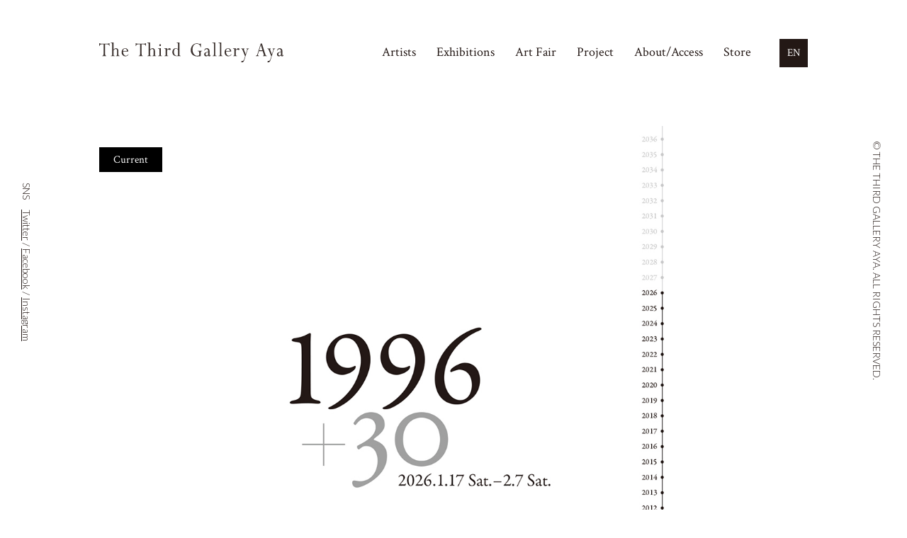

--- FILE ---
content_type: text/html; charset=UTF-8
request_url: https://thethirdgalleryaya.com/news/%E5%AF%BE%E8%AB%87%EF%BD%9C%E6%B8%A1%E9%82%8A%E8%80%95%E4%B8%80xnelhol-%E3%80%81%E3%83%AF%E3%83%BC%E3%83%89%E8%B3%87%E7%94%9F%E5%A0%82%E3%83%9B%E3%83%BC%E3%83%AB%E3%80%81%E6%9D%B1%E4%BA%AC/
body_size: 3634
content:
<!DOCTYPE html>
<html lang="ja">

<head>

  <!-- Global site tag (gtag.js) - Google Analytics -->
<script async src="https://www.googletagmanager.com/gtag/js?id=G-S5D9QQY7T4"></script>
<script>
  window.dataLayer = window.dataLayer || [];

  function gtag() {
    dataLayer.push(arguments);
  }
  gtag('js', new Date());

  gtag('config', 'G-S5D9QQY7T4');
</script>
  <meta charset="utf-8">
  <title>The Third Gallery Aya</title>
  <meta name="description" content="写真からメディアアートまでを扱う大阪市西区のアートギャラリー">

  <!--ogp-->
  <meta property="og:url" content="https://www.thethirdgalleryaya.com/">
  <meta property="og:description" content="写真からメディアアートまでを扱う大阪市西区のアートギャラリー">
  <meta property="og:site_name" content="The Third Gallery Aya">
  <meta property="og:type" content="website">
  <meta property="og:title" content="Home">
  <meta property="og:image" content="https://www.thethirdgalleryaya.com/assets/img/ogp.jpg">

  <link href="https://fonts.googleapis.com/css2?family=Lato:wght@300;700&family=Crimson+Text&&display=swap" rel="stylesheet">

<!--lib-->
<link href="/assets/css/bootstrap.css" rel="stylesheet">
<script src="/assets/js/lib/jquery-2.2.4.min.js"></script>
<script src="/assets/js/lib/jquery.easing.1.3.js"></script>
<script src="/assets/js/lib/jquery.inview.min.js"></script>
<script src="/assets/js/lib/TweenMax.min.js"></script>
<script src="/assets/js/lib/jquery.matchHeight.js"></script>
<script src="https://polyfill.io/v2/polyfill.min.js?features=IntersectionObserver"></script>
<script src="/assets/js/lib/yall.min.js"></script>

<link href="/assets/js/lib/swiper/css/swiper.min.css" rel="stylesheet">
<script src="/assets/js/lib/swiper/js/swiper.min.js"></script>

<!--site-->
<link href="/assets/css/common.css?20260121024606" rel="stylesheet">
<script src="/assets/js/common.js?20260121024606"></script>
<meta name="format-detection" content="telephone=no">
<link rel="shortcut icon" href="/favicon.ico">

<meta name="twitter:card" content="summary_large_image">
<meta name="twitter:site" content="The Third Gallery Aya">


  <meta name="twitter:title" content="The Third Gallery Aya">
  <meta name="twitter:description" content="写真からメディアアートまでを扱う大阪市西区のアートギャラリー">
  <meta name="twitter:image" content="https://www.thethirdgalleryaya.com/assets/img/ogp.jpg">

  <script src="/assets/js/lib/swiper/js/swiper.min.js"></script>
  <link href="/assets/js/lib/swiper/css/swiper.min.css" rel="stylesheet">

  <link href="/assets/css/index.css?20260121024606" rel="stylesheet">
  <script src="/assets/js/index.js?20260121024606"></script>

</head>

<body>

  <div id="wrap">

    <header>
  <div class="container">
    <div class="row">
      <div class="col-xs-12">
        <div class="relative">
          <div id="id"><a href="/"><img src="/assets/img/common/id.svg" alt="The Third Gallery Aya"></a></div>
          <nav>
            <ul>
              <li><a href="/artists/">Artists</a></li>
              <li><a href="/exhibitions/">Exhibitions</a></li>
              <li><a href="/artfair/">Art Fair</a></li>
              <li><a href="/project/">Project</a></li>
              <li><a href="/about/">About/Access</a></li>
              <li><a href="https://thethirdgalleryaya.shop" target="_blank" rel="noopener">Store</a></li>
            </ul>
          </nav>
          <div id="en"><a href="/en/news/%E5%AF%BE%E8%AB%87%EF%BD%9C%E6%B8%A1%E9%82%8A%E8%80%95%E4%B8%80xnelhol-%E3%80%81%E3%83%AF%E3%83%BC%E3%83%89%E8%B3%87%E7%94%9F%E5%A0%82%E3%83%9B%E3%83%BC%E3%83%AB%E3%80%81%E6%9D%B1%E4%BA%AC/">EN</a></div>
          <div id="menu">MENU</div>
        </div>
        <!--/relative-->
      </div>
      <!-- /col -->
    </div>
    <!-- /row -->
  </div>
  <!-- /container -->

</header>

<div id="spnavi">
  <div class="bg">
    <nav>
      <ul>
        <li><a href="/">Home</a></li>
        <li><a href="/artists/">Artists</a></li>
        <li><a href="/exhibitions/">Exhibitions</a></li>
        <li><a href="/artfair/">Art Fair</a></li>
        <li><a href="/project/">Project</a></li>
        <li><a href="/about/">About/Access</a></li>
        <li><a href="https://thethirdgalleryaya.shop" target="_blank" rel="noopener">Store</a></li>
        <li class="sns">SNS : <a href="https://twitter.com/thirdgalleryaya" target="_blank" rel="noopener">Tw</a> / <a href="https://www.facebook.com/thethirdgalleryaya/" target="_blank" rel="noopener">Fb</a> / <a href="https://www.instagram.com/thethirdgalleryaya/" target="_blank" rel="noopener">Insta</a></li>
      </ul>
      <div id="close">CLOSE</div>
    </nav>
  </div>
</div>
<!--/spnavi-->
    <div id="main">

      <div class="container">
        <div class="row">
          <div class="col-xs-12">

            <section class="mt40">
              <div id="exhibition">
  <div class="image">
    <div class="text">
      <h1 class="serif"><span>1996+30展</span></h1>
      <h2><span></span></h2>
    </div>
    <div class="status">Current</div>
        <img src="https://thethirdgalleryaya.com/wp/wp-content/uploads/2026/01/199630-1.jpg" class="tate">
    <div class="wrap"></div>
  </div>
  <div class="period mt30">2026年1月17日（土）－2月7日（土）　　　　　　　　　　　　　　　　　　　　　　　　　　　　　　　　　　　　　　　　　　　　　　　　<br />
水曜－金曜 13:00–19:00 土曜 13:00–17:00<br />
火曜 by Appointment only<br />
*営業時間を13:00からに変更しました 。お気をつけください<br />
</div>
  <div class="excerpt mt30"></div>
  <div class="readmore"><a href="https://thethirdgalleryaya.com/exhibitions/199630%e5%b1%95/">READ MORE</a></div>
</div>
<!--/exhibition-->            </section>

            <section>
              <div id="news">
                <h2 class="box-h">News</h2>
                <ul class="mt30">
                  <li>
  <div class="period">2025年11月28日（金）～ 2026年2月22日（日）</div>
  <div><a href="https://www.brooklynmuseum.org/ja-JP/exhibitions/breaking-the-mold" target="_blank" rel="noopener">グループ展｜田中愛弓「Breaking the Mold」ブルックリン美術館、ニューヨーク</a></div>
</li><li>
  <div class="period">2025年11月29日（土）～ 2026年2月1日（日）</div>
  <div><a href="https://aotoart.jp/" target="_blank" rel="noopener">グループ展｜東恩納裕一、稲垣智子、甲斐啓二郎、垣本泰美、野村恵子　AOTO Art オープン展「はじまりのおと」AOTO Art、芦屋</a></div>
</li><li>
  <div class="period">2025年11月22日（土）～12月16日（火）水・木休廊</div>
  <div><a href="https://caveayumigallery.tokyo/YuichiHigashionna_FamilyResemblance_2025" target="_blank" rel="noopener">個展｜東恩納裕一「Yuichi Higashionna/ Family Resemblance」CAVE-AYUMI GALLERY、東京</a></div>
</li><li>
  <div class="period">2025年11月13日（木）－16日（日）</div>
  <div><a href="https://www.parisphoto.com/en-gb.html" target="_blank" rel="noopener">Paris Photo 2025</a></div>
</li><li>
  <div class="period">2025年11月5日（水）～9日（日）</div>
  <div><a href="https://www.artweektokyo.com/focus/" target="_blank" rel="noopener">グループ展｜石内都、岡上淑子　「What is Real?」in Art Week Tokyo @大倉集古館、東京</a></div>
</li><li>
  <div class="period">2025年10月31日（金）-2026年2月1日（日）</div>
  <div><a href="https://chihiro.jp/tokyo/exhibitions/89274/" target="_blank" rel="noopener">グループ展｜岡上淑子「装いの翼」ちひろ美術館・東京、東京</a></div>
</li><li>
  <div class="period">2025 年10月31日(金)- 11月21日(金)</div>
  <div><a href="https://cadan.org/" target="_blank" rel="noopener">グループ展｜笠原恵実子、藤安淳　「Transcending Borders 越境」CADAN 大手町、東京</a></div>
</li><li>
  <div class="period">2025年10月19日（日）-10月23日（木）、10月28日（火）−30日（木）</div>
  <div><a href="https://www.instagram.com/hirao_universal_gallery/" target="_blank" rel="noopener">個展｜畑祥雄　「人工を生きる」ひらおユニバーサルギャラリー、堺</a></div>
</li><li>
  <div class="period">2025年10月15日（水）ー2026年1月25日（日）</div>
  <div><a href="https://topmuseum.jp/contents/exhibition/index-5200.html" target="_blank" rel="noopener">グループ展｜石内都　「作家の現在　これまでとこれから」東京都写真美術館、東京</a></div>
</li><li>
  <div class="period">2025年10月11日（土）ー13日（月）</div>
  <div><a href="https://t3photo.asia/" target="_blank" rel="noopener">アートフェア｜石内都、楢橋朝子 ＠T3 PHOTO ASIA、東京ミッドタウン八重洲4F・5F、東京</a></div>
</li>                </ul>
              </div>
              <!--/news-->
            </section>

          </div>
          <!-- /col -->
        </div>
        <!-- /row -->
      </div>
      <!-- /container -->

    </div>
    <!--/main-->

    <div class="pagetop"><a href="#wrap">PAGETOP</a></div>

<footer>
  <div class="container">
    <div class="row">
      <div class="col-sm-3 xs-mb20">
        <div class="id"><a href="/"><img src="/assets/img/common/id_footer.svg" alt="The Third Gallery Aya"></a></div>
        <div class="copyright hidden-xs">COPYRIGHT THIRD GALLERY AYA.<br>
          ALL RIGHTS RESERVED.</div>
      </div>
      <!-- /col -->
      <div class="col-sm-3 xs-mb20">
        <ul class="gnav">
          <li><a href="/">Home</a></li>
          <li><a href="/artists/">Artists</a></li>
          <li><a href="/exhibitions/">Exhibitions</a></li>
          <li><a href="/artfair/">Art Fair</a></li>
          <li><a href="/project/">Project</a></li>
          <li><a href="/about/">About/Access</a></li>
          <li><a href="https://thethirdgalleryaya.shop" target="_blank" rel="noopener">Store</a></li>
        </ul>
      </div>
      <!-- /col -->
      <div class="col-xs-6 col-sm-3 height xs-mb20">
        <div class="footer-h">Address</div>
        <div class="footer-b mb40">〒550-0002<br>
          大阪市西区江戸堀1-8-24 若狭ビル2F・4F<br>
          <a href="https://goo.gl/maps/BNQGBag3ATrE9Vtu6" target="_blank" rel="noopener">MAP</a>
        </div>
        <div class="footer-h">Follow Us</div>
        <div class="footer-b"><a href="https://twitter.com/thirdgalleryaya" target="_blank" rel="noopener">Twitter</a> / <a href="https://www.facebook.com/thethirdgalleryaya/" target="_blank" rel="noopener">Facebook</a> / <a href="https://www.instagram.com/thethirdgalleryaya/" target="_blank" rel="noopener">Instagram</a></div>
      </div>
      <!-- /col -->
      <div class="col-xs-6 col-sm-3 height">
        <div class="footer-h">Phone</div>
        <div class="footer-b"><a href="tel:0664453557">06-6445-3557</a></div>
        <div class="copyright visible-xs xs-mt30">COPYRIGHT THIRD GALLERY AYA.<br>
          ALL RIGHTS RESERVED.</div>
      </div>
      <!-- /col -->
    </div>
    <!-- /row -->
  </div>
  <!-- /container -->
</footer>

<div id="sns">SNS　<a href="https://twitter.com/thirdgalleryaya" target="_blank" rel="noopener">Twitter</a> / <a href="https://www.facebook.com/thethirdgalleryaya/" target="_blank" rel="noopener">Facebook</a> / <a href="https://www.instagram.com/thethirdgalleryaya/" target="_blank" rel="noopener">Instagram</a></div>

<div id="copyright">&copy; THE THIRD GALLERY AYA. ALL RIGHTS RESERVED.</div>
  </div>
  <!-- /wrap -->

</body>

</html>

--- FILE ---
content_type: text/css
request_url: https://thethirdgalleryaya.com/assets/css/index.css?20260121024606
body_size: 825
content:
@charset "UTF-8";
/* old
$xs-max:767px;
$sm-min:768px;
$xs-max: 559px;
$sm-min: 560px;
$sm-max: 959px;
$md-min: 960px;
*/
#exhibition .image {
  position: relative;
}

#exhibition .image img {
  margin: 0 5%;
  width: 90%;
  position: relative;
  z-index: 1;
}

#exhibition .image img.tate {
  margin: 0 20%;
  width: 60%;
}

#exhibition .image .status {
  font-family: "Crimson Text", YuGothic, "游ゴシック", "メイリオ", Meiryo, "ＭＳ Ｐゴシック", "MS P Gothic", sans-serif;
  position: absolute;
  left: 0;
  z-index: 2;
  display: inline-block;
  line-height: 1;
  top: 15px;
  padding: 10px 10px;
  color: #fff;
  background-color: #000;
}

@media screen and (min-width: 760px) {
  #exhibition .image .status {
    top: 30px;
    padding: 10px 20px;
  }
}

#exhibition .image .text {
  position: absolute;
  z-index: 2;
  left: 0px;
  bottom: 0;
}

#exhibition .image .text h1 {
  margin-bottom: 10px;
}

@media screen and (min-width: 760px) {
  #exhibition .image .text h1 {
    margin-bottom: 15px;
  }
}

#exhibition .image .text h1 span {
  font-size: 2.4rem;
  display: inline-block;
  background-color: #fff;
  line-height: 1.5;
  padding: 10px 20px;
  padding-left: 0;
}

@media screen and (min-width: 760px) {
  #exhibition .image .text h1 span {
    font-size: 4.6rem;
  }
}

#exhibition .image .text h2 {
  margin-bottom: -10px;
}

@media screen and (min-width: 760px) {
  #exhibition .image .text h2 {
    margin-bottom: 30px;
  }
}

#exhibition .image .text h2 span {
  font-size: 1.5rem;
  font-weight: 600;
  display: inline-block;
  background-color: #fff;
  line-height: 1;
  padding: 10px 20px;
  padding-left: 0;
}

@media screen and (min-width: 760px) {
  #exhibition .image .text h2 span {
    font-size: 2.1rem;
  }
}

#exhibition .period {
  font-weight: 600;
}

/* ---------------------------------------- */
#artist {
  position: relative;
}

#artist .image .swiper-slide {
  position: relative;
}

#artist .image .swiper-slide .title {
  position: absolute;
  left: 0;
  bottom: 25%;
  z-index: 100;
  display: inline-block;
  line-height: 1;
  padding-left: 0;
  background-color: #fff;
  padding: 7px;
}

@media screen and (min-width: 760px) {
  #artist .image .swiper-slide .title {
    padding: 10px;
  }
}

#artist .image .swiper-slide .ratio-wrap {
  width: 90%;
  margin: 0 5%;
}

#artist h1 {
  font-weight: 600;
  position: absolute;
  z-index: 100;
  left: 0;
  display: inline-block;
  line-height: 1;
  background-color: #fff;
  font-size: 3rem;
  bottom: 36%;
  padding: 10px 15px;
  padding-left: 0;
}

@media screen and (min-width: 760px) {
  #artist h1 {
    font-size: 5rem;
    bottom: 32%;
    padding: 15px 25px;
    padding-left: 0;
  }
}

#artist .swiper-pagination {
  width: 100%;
  text-align: center;
  margin-top: 10px;
}

#artist .swiper-pagination-bullet {
  width: 10px;
  height: 10px;
  border-radius: 5px;
  margin: 0 5px;
  outline: none;
  opacity: 1;
  border: solid 1px #ccc;
  background-color: #fff;
}

#artist .swiper-pagination-bullet-active {
  opacity: 1;
  border: solid 1px #000;
  background-color: #000;
}

/* ---------------------------------------- */
#news ul li {
  margin-bottom: 2em;
}

#news ul li .period {
  font-weight: 600;
}

#news ul li a {
  text-decoration: underline;
}


--- FILE ---
content_type: application/javascript
request_url: https://thethirdgalleryaya.com/assets/js/index.js?20260121024606
body_size: 191
content:
$(window).load(function () {
});

$(document).ready(function () {

  if ($('#artist').length) {
    var mySwiper = new Swiper('#artist .swiper-container', {
      loop: true,
      pagination: {
        el: '.swiper-pagination',
        type: 'bullets',
        clickable: true
      }
    });
  }

});


--- FILE ---
content_type: image/svg+xml
request_url: https://thethirdgalleryaya.com/assets/img/common/ic_arrow_1.svg
body_size: 221
content:
<svg id="ic_arrow_1" xmlns="http://www.w3.org/2000/svg" width="35.833" height="7" viewBox="0 0 35.833 7">
  <rect id="長方形_15" data-name="長方形 15" width="30" height="1" transform="translate(0 3)"/>
  <path id="多角形_1" data-name="多角形 1" d="M3.5,0,7,5.833H0Z" transform="translate(35.833) rotate(90)"/>
</svg>


--- FILE ---
content_type: application/javascript
request_url: https://thethirdgalleryaya.com/assets/js/lib/swiper/js/swiper.min.js
body_size: 37025
content:
/**
 * Swiper 4.5.1
 * Most modern mobile touch slider and framework with hardware accelerated transitions
 * http://www.idangero.us/swiper/
 *
 * Copyright 2014-2019 Vladimir Kharlampidi
 *
 * Released under the MIT License
 *
 * Released on: September 13, 2019
 */
!function (e, t) { "object" == typeof exports && "undefined" != typeof module ? module.exports = t() : "function" == typeof define && define.amd ? define(t) : (e = e || self).Swiper = t() }(this, function () { "use strict"; var f = "undefined" == typeof document ? { body: {}, addEventListener: function () { }, removeEventListener: function () { }, activeElement: { blur: function () { }, nodeName: "" }, querySelector: function () { return null }, querySelectorAll: function () { return [] }, getElementById: function () { return null }, createEvent: function () { return { initEvent: function () { } } }, createElement: function () { return { children: [], childNodes: [], style: {}, setAttribute: function () { }, getElementsByTagName: function () { return [] } } }, location: { hash: "" } } : document, ee = "undefined" == typeof window ? { document: f, navigator: { userAgent: "" }, location: {}, history: {}, CustomEvent: function () { return this }, addEventListener: function () { }, removeEventListener: function () { }, getComputedStyle: function () { return { getPropertyValue: function () { return "" } } }, Image: function () { }, Date: function () { }, screen: {}, setTimeout: function () { }, clearTimeout: function () { } } : window, l = function (e) { for (var t = 0; t < e.length; t += 1)this[t] = e[t]; return this.length = e.length, this }; function I(e, t) { var a = [], i = 0; if (e && !t && e instanceof l) return e; if (e) if ("string" == typeof e) { var s, r, n = e.trim(); if (0 <= n.indexOf("<") && 0 <= n.indexOf(">")) { var o = "div"; for (0 === n.indexOf("<li") && (o = "ul"), 0 === n.indexOf("<tr") && (o = "tbody"), 0 !== n.indexOf("<td") && 0 !== n.indexOf("<th") || (o = "tr"), 0 === n.indexOf("<tbody") && (o = "table"), 0 === n.indexOf("<option") && (o = "select"), (r = f.createElement(o)).innerHTML = n, i = 0; i < r.childNodes.length; i += 1)a.push(r.childNodes[i]) } else for (s = t || "#" !== e[0] || e.match(/[ .<>:~]/) ? (t || f).querySelectorAll(e.trim()) : [f.getElementById(e.trim().split("#")[1])], i = 0; i < s.length; i += 1)s[i] && a.push(s[i]) } else if (e.nodeType || e === ee || e === f) a.push(e); else if (0 < e.length && e[0].nodeType) for (i = 0; i < e.length; i += 1)a.push(e[i]); return new l(a) } function r(e) { for (var t = [], a = 0; a < e.length; a += 1)-1 === t.indexOf(e[a]) && t.push(e[a]); return t } I.fn = l.prototype, I.Class = l, I.Dom7 = l; var t = { addClass: function (e) { if (void 0 === e) return this; for (var t = e.split(" "), a = 0; a < t.length; a += 1)for (var i = 0; i < this.length; i += 1)void 0 !== this[i] && void 0 !== this[i].classList && this[i].classList.add(t[a]); return this }, removeClass: function (e) { for (var t = e.split(" "), a = 0; a < t.length; a += 1)for (var i = 0; i < this.length; i += 1)void 0 !== this[i] && void 0 !== this[i].classList && this[i].classList.remove(t[a]); return this }, hasClass: function (e) { return !!this[0] && this[0].classList.contains(e) }, toggleClass: function (e) { for (var t = e.split(" "), a = 0; a < t.length; a += 1)for (var i = 0; i < this.length; i += 1)void 0 !== this[i] && void 0 !== this[i].classList && this[i].classList.toggle(t[a]); return this }, attr: function (e, t) { var a = arguments; if (1 === arguments.length && "string" == typeof e) return this[0] ? this[0].getAttribute(e) : void 0; for (var i = 0; i < this.length; i += 1)if (2 === a.length) this[i].setAttribute(e, t); else for (var s in e) this[i][s] = e[s], this[i].setAttribute(s, e[s]); return this }, removeAttr: function (e) { for (var t = 0; t < this.length; t += 1)this[t].removeAttribute(e); return this }, data: function (e, t) { var a; if (void 0 !== t) { for (var i = 0; i < this.length; i += 1)(a = this[i]).dom7ElementDataStorage || (a.dom7ElementDataStorage = {}), a.dom7ElementDataStorage[e] = t; return this } if (a = this[0]) { if (a.dom7ElementDataStorage && e in a.dom7ElementDataStorage) return a.dom7ElementDataStorage[e]; var s = a.getAttribute("data-" + e); return s || void 0 } }, transform: function (e) { for (var t = 0; t < this.length; t += 1) { var a = this[t].style; a.webkitTransform = e, a.transform = e } return this }, transition: function (e) { "string" != typeof e && (e += "ms"); for (var t = 0; t < this.length; t += 1) { var a = this[t].style; a.webkitTransitionDuration = e, a.transitionDuration = e } return this }, on: function () { for (var e, t = [], a = arguments.length; a--;)t[a] = arguments[a]; var i = t[0], r = t[1], n = t[2], s = t[3]; function o(e) { var t = e.target; if (t) { var a = e.target.dom7EventData || []; if (a.indexOf(e) < 0 && a.unshift(e), I(t).is(r)) n.apply(t, a); else for (var i = I(t).parents(), s = 0; s < i.length; s += 1)I(i[s]).is(r) && n.apply(i[s], a) } } function l(e) { var t = e && e.target && e.target.dom7EventData || []; t.indexOf(e) < 0 && t.unshift(e), n.apply(this, t) } "function" == typeof t[1] && (i = (e = t)[0], n = e[1], s = e[2], r = void 0), s = s || !1; for (var d, p = i.split(" "), c = 0; c < this.length; c += 1) { var u = this[c]; if (r) for (d = 0; d < p.length; d += 1) { var h = p[d]; u.dom7LiveListeners || (u.dom7LiveListeners = {}), u.dom7LiveListeners[h] || (u.dom7LiveListeners[h] = []), u.dom7LiveListeners[h].push({ listener: n, proxyListener: o }), u.addEventListener(h, o, s) } else for (d = 0; d < p.length; d += 1) { var v = p[d]; u.dom7Listeners || (u.dom7Listeners = {}), u.dom7Listeners[v] || (u.dom7Listeners[v] = []), u.dom7Listeners[v].push({ listener: n, proxyListener: l }), u.addEventListener(v, l, s) } } return this }, off: function () { for (var e, t = [], a = arguments.length; a--;)t[a] = arguments[a]; var i = t[0], s = t[1], r = t[2], n = t[3]; "function" == typeof t[1] && (i = (e = t)[0], r = e[1], n = e[2], s = void 0), n = n || !1; for (var o = i.split(" "), l = 0; l < o.length; l += 1)for (var d = o[l], p = 0; p < this.length; p += 1) { var c = this[p], u = void 0; if (!s && c.dom7Listeners ? u = c.dom7Listeners[d] : s && c.dom7LiveListeners && (u = c.dom7LiveListeners[d]), u && u.length) for (var h = u.length - 1; 0 <= h; h -= 1) { var v = u[h]; r && v.listener === r ? (c.removeEventListener(d, v.proxyListener, n), u.splice(h, 1)) : r && v.listener && v.listener.dom7proxy && v.listener.dom7proxy === r ? (c.removeEventListener(d, v.proxyListener, n), u.splice(h, 1)) : r || (c.removeEventListener(d, v.proxyListener, n), u.splice(h, 1)) } } return this }, trigger: function () { for (var e = [], t = arguments.length; t--;)e[t] = arguments[t]; for (var a = e[0].split(" "), i = e[1], s = 0; s < a.length; s += 1)for (var r = a[s], n = 0; n < this.length; n += 1) { var o = this[n], l = void 0; try { l = new ee.CustomEvent(r, { detail: i, bubbles: !0, cancelable: !0 }) } catch (e) { (l = f.createEvent("Event")).initEvent(r, !0, !0), l.detail = i } o.dom7EventData = e.filter(function (e, t) { return 0 < t }), o.dispatchEvent(l), o.dom7EventData = [], delete o.dom7EventData } return this }, transitionEnd: function (t) { var a, i = ["webkitTransitionEnd", "transitionend"], s = this; function r(e) { if (e.target === this) for (t.call(this, e), a = 0; a < i.length; a += 1)s.off(i[a], r) } if (t) for (a = 0; a < i.length; a += 1)s.on(i[a], r); return this }, outerWidth: function (e) { if (0 < this.length) { if (e) { var t = this.styles(); return this[0].offsetWidth + parseFloat(t.getPropertyValue("margin-right")) + parseFloat(t.getPropertyValue("margin-left")) } return this[0].offsetWidth } return null }, outerHeight: function (e) { if (0 < this.length) { if (e) { var t = this.styles(); return this[0].offsetHeight + parseFloat(t.getPropertyValue("margin-top")) + parseFloat(t.getPropertyValue("margin-bottom")) } return this[0].offsetHeight } return null }, offset: function () { if (0 < this.length) { var e = this[0], t = e.getBoundingClientRect(), a = f.body, i = e.clientTop || a.clientTop || 0, s = e.clientLeft || a.clientLeft || 0, r = e === ee ? ee.scrollY : e.scrollTop, n = e === ee ? ee.scrollX : e.scrollLeft; return { top: t.top + r - i, left: t.left + n - s } } return null }, css: function (e, t) { var a; if (1 === arguments.length) { if ("string" != typeof e) { for (a = 0; a < this.length; a += 1)for (var i in e) this[a].style[i] = e[i]; return this } if (this[0]) return ee.getComputedStyle(this[0], null).getPropertyValue(e) } if (2 !== arguments.length || "string" != typeof e) return this; for (a = 0; a < this.length; a += 1)this[a].style[e] = t; return this }, each: function (e) { if (!e) return this; for (var t = 0; t < this.length; t += 1)if (!1 === e.call(this[t], t, this[t])) return this; return this }, html: function (e) { if (void 0 === e) return this[0] ? this[0].innerHTML : void 0; for (var t = 0; t < this.length; t += 1)this[t].innerHTML = e; return this }, text: function (e) { if (void 0 === e) return this[0] ? this[0].textContent.trim() : null; for (var t = 0; t < this.length; t += 1)this[t].textContent = e; return this }, is: function (e) { var t, a, i = this[0]; if (!i || void 0 === e) return !1; if ("string" == typeof e) { if (i.matches) return i.matches(e); if (i.webkitMatchesSelector) return i.webkitMatchesSelector(e); if (i.msMatchesSelector) return i.msMatchesSelector(e); for (t = I(e), a = 0; a < t.length; a += 1)if (t[a] === i) return !0; return !1 } if (e === f) return i === f; if (e === ee) return i === ee; if (e.nodeType || e instanceof l) { for (t = e.nodeType ? [e] : e, a = 0; a < t.length; a += 1)if (t[a] === i) return !0; return !1 } return !1 }, index: function () { var e, t = this[0]; if (t) { for (e = 0; null !== (t = t.previousSibling);)1 === t.nodeType && (e += 1); return e } }, eq: function (e) { if (void 0 === e) return this; var t, a = this.length; return new l(a - 1 < e ? [] : e < 0 ? (t = a + e) < 0 ? [] : [this[t]] : [this[e]]) }, append: function () { for (var e, t = [], a = arguments.length; a--;)t[a] = arguments[a]; for (var i = 0; i < t.length; i += 1) { e = t[i]; for (var s = 0; s < this.length; s += 1)if ("string" == typeof e) { var r = f.createElement("div"); for (r.innerHTML = e; r.firstChild;)this[s].appendChild(r.firstChild) } else if (e instanceof l) for (var n = 0; n < e.length; n += 1)this[s].appendChild(e[n]); else this[s].appendChild(e) } return this }, prepend: function (e) { var t, a; for (t = 0; t < this.length; t += 1)if ("string" == typeof e) { var i = f.createElement("div"); for (i.innerHTML = e, a = i.childNodes.length - 1; 0 <= a; a -= 1)this[t].insertBefore(i.childNodes[a], this[t].childNodes[0]) } else if (e instanceof l) for (a = 0; a < e.length; a += 1)this[t].insertBefore(e[a], this[t].childNodes[0]); else this[t].insertBefore(e, this[t].childNodes[0]); return this }, next: function (e) { return 0 < this.length ? e ? this[0].nextElementSibling && I(this[0].nextElementSibling).is(e) ? new l([this[0].nextElementSibling]) : new l([]) : this[0].nextElementSibling ? new l([this[0].nextElementSibling]) : new l([]) : new l([]) }, nextAll: function (e) { var t = [], a = this[0]; if (!a) return new l([]); for (; a.nextElementSibling;) { var i = a.nextElementSibling; e ? I(i).is(e) && t.push(i) : t.push(i), a = i } return new l(t) }, prev: function (e) { if (0 < this.length) { var t = this[0]; return e ? t.previousElementSibling && I(t.previousElementSibling).is(e) ? new l([t.previousElementSibling]) : new l([]) : t.previousElementSibling ? new l([t.previousElementSibling]) : new l([]) } return new l([]) }, prevAll: function (e) { var t = [], a = this[0]; if (!a) return new l([]); for (; a.previousElementSibling;) { var i = a.previousElementSibling; e ? I(i).is(e) && t.push(i) : t.push(i), a = i } return new l(t) }, parent: function (e) { for (var t = [], a = 0; a < this.length; a += 1)null !== this[a].parentNode && (e ? I(this[a].parentNode).is(e) && t.push(this[a].parentNode) : t.push(this[a].parentNode)); return I(r(t)) }, parents: function (e) { for (var t = [], a = 0; a < this.length; a += 1)for (var i = this[a].parentNode; i;)e ? I(i).is(e) && t.push(i) : t.push(i), i = i.parentNode; return I(r(t)) }, closest: function (e) { var t = this; return void 0 === e ? new l([]) : (t.is(e) || (t = t.parents(e).eq(0)), t) }, find: function (e) { for (var t = [], a = 0; a < this.length; a += 1)for (var i = this[a].querySelectorAll(e), s = 0; s < i.length; s += 1)t.push(i[s]); return new l(t) }, children: function (e) { for (var t = [], a = 0; a < this.length; a += 1)for (var i = this[a].childNodes, s = 0; s < i.length; s += 1)e ? 1 === i[s].nodeType && I(i[s]).is(e) && t.push(i[s]) : 1 === i[s].nodeType && t.push(i[s]); return new l(r(t)) }, remove: function () { for (var e = 0; e < this.length; e += 1)this[e].parentNode && this[e].parentNode.removeChild(this[e]); return this }, add: function () { for (var e = [], t = arguments.length; t--;)e[t] = arguments[t]; var a, i; for (a = 0; a < e.length; a += 1) { var s = I(e[a]); for (i = 0; i < s.length; i += 1)this[this.length] = s[i], this.length += 1 } return this }, styles: function () { return this[0] ? ee.getComputedStyle(this[0], null) : {} } }; Object.keys(t).forEach(function (e) { I.fn[e] = I.fn[e] || t[e] }); function e(e) { void 0 === e && (e = {}); var t = this; t.params = e, t.eventsListeners = {}, t.params && t.params.on && Object.keys(t.params.on).forEach(function (e) { t.on(e, t.params.on[e]) }) } var a, i, s, n, te = { deleteProps: function (e) { var t = e; Object.keys(t).forEach(function (e) { try { t[e] = null } catch (e) { } try { delete t[e] } catch (e) { } }) }, nextTick: function (e, t) { return void 0 === t && (t = 0), setTimeout(e, t) }, now: function () { return Date.now() }, getTranslate: function (e, t) { var a, i, s; void 0 === t && (t = "x"); var r = ee.getComputedStyle(e, null); return ee.WebKitCSSMatrix ? (6 < (i = r.transform || r.webkitTransform).split(",").length && (i = i.split(", ").map(function (e) { return e.replace(",", ".") }).join(", ")), s = new ee.WebKitCSSMatrix("none" === i ? "" : i)) : a = (s = r.MozTransform || r.OTransform || r.MsTransform || r.msTransform || r.transform || r.getPropertyValue("transform").replace("translate(", "matrix(1, 0, 0, 1,")).toString().split(","), "x" === t && (i = ee.WebKitCSSMatrix ? s.m41 : 16 === a.length ? parseFloat(a[12]) : parseFloat(a[4])), "y" === t && (i = ee.WebKitCSSMatrix ? s.m42 : 16 === a.length ? parseFloat(a[13]) : parseFloat(a[5])), i || 0 }, parseUrlQuery: function (e) { var t, a, i, s, r = {}, n = e || ee.location.href; if ("string" == typeof n && n.length) for (s = (a = (n = -1 < n.indexOf("?") ? n.replace(/\S*\?/, "") : "").split("&").filter(function (e) { return "" !== e })).length, t = 0; t < s; t += 1)i = a[t].replace(/#\S+/g, "").split("="), r[decodeURIComponent(i[0])] = void 0 === i[1] ? void 0 : decodeURIComponent(i[1]) || ""; return r }, isObject: function (e) { return "object" == typeof e && null !== e && e.constructor && e.constructor === Object }, extend: function () { for (var e = [], t = arguments.length; t--;)e[t] = arguments[t]; for (var a = Object(e[0]), i = 1; i < e.length; i += 1) { var s = e[i]; if (null != s) for (var r = Object.keys(Object(s)), n = 0, o = r.length; n < o; n += 1) { var l = r[n], d = Object.getOwnPropertyDescriptor(s, l); void 0 !== d && d.enumerable && (te.isObject(a[l]) && te.isObject(s[l]) ? te.extend(a[l], s[l]) : !te.isObject(a[l]) && te.isObject(s[l]) ? (a[l] = {}, te.extend(a[l], s[l])) : a[l] = s[l]) } } return a } }, ae = (s = f.createElement("div"), { touch: ee.Modernizr && !0 === ee.Modernizr.touch || !!(0 < ee.navigator.maxTouchPoints || "ontouchstart" in ee || ee.DocumentTouch && f instanceof ee.DocumentTouch), pointerEvents: !!(ee.navigator.pointerEnabled || ee.PointerEvent || "maxTouchPoints" in ee.navigator && 0 < ee.navigator.maxTouchPoints), prefixedPointerEvents: !!ee.navigator.msPointerEnabled, transition: (i = s.style, "transition" in i || "webkitTransition" in i || "MozTransition" in i), transforms3d: ee.Modernizr && !0 === ee.Modernizr.csstransforms3d || (a = s.style, "webkitPerspective" in a || "MozPerspective" in a || "OPerspective" in a || "MsPerspective" in a || "perspective" in a), flexbox: function () { for (var e = s.style, t = "alignItems webkitAlignItems webkitBoxAlign msFlexAlign mozBoxAlign webkitFlexDirection msFlexDirection mozBoxDirection mozBoxOrient webkitBoxDirection webkitBoxOrient".split(" "), a = 0; a < t.length; a += 1)if (t[a] in e) return !0; return !1 }(), observer: "MutationObserver" in ee || "WebkitMutationObserver" in ee, passiveListener: function () { var e = !1; try { var t = Object.defineProperty({}, "passive", { get: function () { e = !0 } }); ee.addEventListener("testPassiveListener", null, t) } catch (e) { } return e }(), gestures: "ongesturestart" in ee }), ie = { isIE: !!ee.navigator.userAgent.match(/Trident/g) || !!ee.navigator.userAgent.match(/MSIE/g), isEdge: !!ee.navigator.userAgent.match(/Edge/g), isSafari: (n = ee.navigator.userAgent.toLowerCase(), 0 <= n.indexOf("safari") && n.indexOf("chrome") < 0 && n.indexOf("android") < 0), isUiWebView: /(iPhone|iPod|iPad).*AppleWebKit(?!.*Safari)/i.test(ee.navigator.userAgent) }, o = { components: { configurable: !0 } }; e.prototype.on = function (e, t, a) { var i = this; if ("function" != typeof t) return i; var s = a ? "unshift" : "push"; return e.split(" ").forEach(function (e) { i.eventsListeners[e] || (i.eventsListeners[e] = []), i.eventsListeners[e][s](t) }), i }, e.prototype.once = function (a, i, e) { var s = this; if ("function" != typeof i) return s; function r() { for (var e = [], t = arguments.length; t--;)e[t] = arguments[t]; i.apply(s, e), s.off(a, r), r.f7proxy && delete r.f7proxy } return r.f7proxy = i, s.on(a, r, e) }, e.prototype.off = function (e, i) { var s = this; return s.eventsListeners && e.split(" ").forEach(function (a) { void 0 === i ? s.eventsListeners[a] = [] : s.eventsListeners[a] && s.eventsListeners[a].length && s.eventsListeners[a].forEach(function (e, t) { (e === i || e.f7proxy && e.f7proxy === i) && s.eventsListeners[a].splice(t, 1) }) }), s }, e.prototype.emit = function () { for (var e = [], t = arguments.length; t--;)e[t] = arguments[t]; var a, i, s, r = this; return r.eventsListeners && (s = "string" == typeof e[0] || Array.isArray(e[0]) ? (a = e[0], i = e.slice(1, e.length), r) : (a = e[0].events, i = e[0].data, e[0].context || r), (Array.isArray(a) ? a : a.split(" ")).forEach(function (e) { if (r.eventsListeners && r.eventsListeners[e]) { var t = []; r.eventsListeners[e].forEach(function (e) { t.push(e) }), t.forEach(function (e) { e.apply(s, i) }) } })), r }, e.prototype.useModulesParams = function (a) { var i = this; i.modules && Object.keys(i.modules).forEach(function (e) { var t = i.modules[e]; t.params && te.extend(a, t.params) }) }, e.prototype.useModules = function (i) { void 0 === i && (i = {}); var s = this; s.modules && Object.keys(s.modules).forEach(function (e) { var a = s.modules[e], t = i[e] || {}; a.instance && Object.keys(a.instance).forEach(function (e) { var t = a.instance[e]; s[e] = "function" == typeof t ? t.bind(s) : t }), a.on && s.on && Object.keys(a.on).forEach(function (e) { s.on(e, a.on[e]) }), a.create && a.create.bind(s)(t) }) }, o.components.set = function (e) { this.use && this.use(e) }, e.installModule = function (t) { for (var e = [], a = arguments.length - 1; 0 < a--;)e[a] = arguments[a + 1]; var i = this; i.prototype.modules || (i.prototype.modules = {}); var s = t.name || Object.keys(i.prototype.modules).length + "_" + te.now(); return (i.prototype.modules[s] = t).proto && Object.keys(t.proto).forEach(function (e) { i.prototype[e] = t.proto[e] }), t.static && Object.keys(t.static).forEach(function (e) { i[e] = t.static[e] }), t.install && t.install.apply(i, e), i }, e.use = function (e) { for (var t = [], a = arguments.length - 1; 0 < a--;)t[a] = arguments[a + 1]; var i = this; return Array.isArray(e) ? (e.forEach(function (e) { return i.installModule(e) }), i) : i.installModule.apply(i, [e].concat(t)) }, Object.defineProperties(e, o); var d = { updateSize: function () { var e, t, a = this, i = a.$el; e = void 0 !== a.params.width ? a.params.width : i[0].clientWidth, t = void 0 !== a.params.height ? a.params.height : i[0].clientHeight, 0 === e && a.isHorizontal() || 0 === t && a.isVertical() || (e = e - parseInt(i.css("padding-left"), 10) - parseInt(i.css("padding-right"), 10), t = t - parseInt(i.css("padding-top"), 10) - parseInt(i.css("padding-bottom"), 10), te.extend(a, { width: e, height: t, size: a.isHorizontal() ? e : t })) }, updateSlides: function () { var e = this, t = e.params, a = e.$wrapperEl, i = e.size, s = e.rtlTranslate, r = e.wrongRTL, n = e.virtual && t.virtual.enabled, o = n ? e.virtual.slides.length : e.slides.length, l = a.children("." + e.params.slideClass), d = n ? e.virtual.slides.length : l.length, p = [], c = [], u = [], h = t.slidesOffsetBefore; "function" == typeof h && (h = t.slidesOffsetBefore.call(e)); var v = t.slidesOffsetAfter; "function" == typeof v && (v = t.slidesOffsetAfter.call(e)); var f = e.snapGrid.length, m = e.snapGrid.length, g = t.spaceBetween, b = -h, w = 0, y = 0; if (void 0 !== i) { var x, T; "string" == typeof g && 0 <= g.indexOf("%") && (g = parseFloat(g.replace("%", "")) / 100 * i), e.virtualSize = -g, s ? l.css({ marginLeft: "", marginTop: "" }) : l.css({ marginRight: "", marginBottom: "" }), 1 < t.slidesPerColumn && (x = Math.floor(d / t.slidesPerColumn) === d / e.params.slidesPerColumn ? d : Math.ceil(d / t.slidesPerColumn) * t.slidesPerColumn, "auto" !== t.slidesPerView && "row" === t.slidesPerColumnFill && (x = Math.max(x, t.slidesPerView * t.slidesPerColumn))); for (var E, S = t.slidesPerColumn, C = x / S, M = Math.floor(d / t.slidesPerColumn), P = 0; P < d; P += 1) { T = 0; var k = l.eq(P); if (1 < t.slidesPerColumn) { var z = void 0, $ = void 0, I = void 0; if ("column" === t.slidesPerColumnFill || "row" === t.slidesPerColumnFill && 1 < t.slidesPerGroup) { if ("column" === t.slidesPerColumnFill) I = P - ($ = Math.floor(P / S)) * S, (M < $ || $ === M && I === S - 1) && S <= (I += 1) && (I = 0, $ += 1); else { var L = Math.floor(P / t.slidesPerGroup); $ = P - (I = Math.floor(P / t.slidesPerView) - L * t.slidesPerColumn) * t.slidesPerView - L * t.slidesPerView } z = $ + I * x / S, k.css({ "-webkit-box-ordinal-group": z, "-moz-box-ordinal-group": z, "-ms-flex-order": z, "-webkit-order": z, order: z }) } else $ = P - (I = Math.floor(P / C)) * C; k.css("margin-" + (e.isHorizontal() ? "top" : "left"), 0 !== I && t.spaceBetween && t.spaceBetween + "px").attr("data-swiper-column", $).attr("data-swiper-row", I) } if ("none" !== k.css("display")) { if ("auto" === t.slidesPerView) { var D = ee.getComputedStyle(k[0], null), O = k[0].style.transform, A = k[0].style.webkitTransform; if (O && (k[0].style.transform = "none"), A && (k[0].style.webkitTransform = "none"), t.roundLengths) T = e.isHorizontal() ? k.outerWidth(!0) : k.outerHeight(!0); else if (e.isHorizontal()) { var H = parseFloat(D.getPropertyValue("width")), G = parseFloat(D.getPropertyValue("padding-left")), N = parseFloat(D.getPropertyValue("padding-right")), B = parseFloat(D.getPropertyValue("margin-left")), X = parseFloat(D.getPropertyValue("margin-right")), V = D.getPropertyValue("box-sizing"); T = V && "border-box" === V && !ie.isIE ? H + B + X : H + G + N + B + X } else { var Y = parseFloat(D.getPropertyValue("height")), F = parseFloat(D.getPropertyValue("padding-top")), R = parseFloat(D.getPropertyValue("padding-bottom")), q = parseFloat(D.getPropertyValue("margin-top")), W = parseFloat(D.getPropertyValue("margin-bottom")), j = D.getPropertyValue("box-sizing"); T = j && "border-box" === j && !ie.isIE ? Y + q + W : Y + F + R + q + W } O && (k[0].style.transform = O), A && (k[0].style.webkitTransform = A), t.roundLengths && (T = Math.floor(T)) } else T = (i - (t.slidesPerView - 1) * g) / t.slidesPerView, t.roundLengths && (T = Math.floor(T)), l[P] && (e.isHorizontal() ? l[P].style.width = T + "px" : l[P].style.height = T + "px"); l[P] && (l[P].swiperSlideSize = T), u.push(T), t.centeredSlides ? (b = b + T / 2 + w / 2 + g, 0 === w && 0 !== P && (b = b - i / 2 - g), 0 === P && (b = b - i / 2 - g), Math.abs(b) < .001 && (b = 0), t.roundLengths && (b = Math.floor(b)), y % t.slidesPerGroup == 0 && p.push(b), c.push(b)) : (t.roundLengths && (b = Math.floor(b)), y % t.slidesPerGroup == 0 && p.push(b), c.push(b), b = b + T + g), e.virtualSize += T + g, w = T, y += 1 } } if (e.virtualSize = Math.max(e.virtualSize, i) + v, s && r && ("slide" === t.effect || "coverflow" === t.effect) && a.css({ width: e.virtualSize + t.spaceBetween + "px" }), ae.flexbox && !t.setWrapperSize || (e.isHorizontal() ? a.css({ width: e.virtualSize + t.spaceBetween + "px" }) : a.css({ height: e.virtualSize + t.spaceBetween + "px" })), 1 < t.slidesPerColumn && (e.virtualSize = (T + t.spaceBetween) * x, e.virtualSize = Math.ceil(e.virtualSize / t.slidesPerColumn) - t.spaceBetween, e.isHorizontal() ? a.css({ width: e.virtualSize + t.spaceBetween + "px" }) : a.css({ height: e.virtualSize + t.spaceBetween + "px" }), t.centeredSlides)) { E = []; for (var U = 0; U < p.length; U += 1) { var K = p[U]; t.roundLengths && (K = Math.floor(K)), p[U] < e.virtualSize + p[0] && E.push(K) } p = E } if (!t.centeredSlides) { E = []; for (var _ = 0; _ < p.length; _ += 1) { var Z = p[_]; t.roundLengths && (Z = Math.floor(Z)), p[_] <= e.virtualSize - i && E.push(Z) } p = E, 1 < Math.floor(e.virtualSize - i) - Math.floor(p[p.length - 1]) && p.push(e.virtualSize - i) } if (0 === p.length && (p = [0]), 0 !== t.spaceBetween && (e.isHorizontal() ? s ? l.css({ marginLeft: g + "px" }) : l.css({ marginRight: g + "px" }) : l.css({ marginBottom: g + "px" })), t.centerInsufficientSlides) { var Q = 0; if (u.forEach(function (e) { Q += e + (t.spaceBetween ? t.spaceBetween : 0) }), (Q -= t.spaceBetween) < i) { var J = (i - Q) / 2; p.forEach(function (e, t) { p[t] = e - J }), c.forEach(function (e, t) { c[t] = e + J }) } } te.extend(e, { slides: l, snapGrid: p, slidesGrid: c, slidesSizesGrid: u }), d !== o && e.emit("slidesLengthChange"), p.length !== f && (e.params.watchOverflow && e.checkOverflow(), e.emit("snapGridLengthChange")), c.length !== m && e.emit("slidesGridLengthChange"), (t.watchSlidesProgress || t.watchSlidesVisibility) && e.updateSlidesOffset() } }, updateAutoHeight: function (e) { var t, a = this, i = [], s = 0; if ("number" == typeof e ? a.setTransition(e) : !0 === e && a.setTransition(a.params.speed), "auto" !== a.params.slidesPerView && 1 < a.params.slidesPerView) for (t = 0; t < Math.ceil(a.params.slidesPerView); t += 1) { var r = a.activeIndex + t; if (r > a.slides.length) break; i.push(a.slides.eq(r)[0]) } else i.push(a.slides.eq(a.activeIndex)[0]); for (t = 0; t < i.length; t += 1)if (void 0 !== i[t]) { var n = i[t].offsetHeight; s = s < n ? n : s } s && a.$wrapperEl.css("height", s + "px") }, updateSlidesOffset: function () { for (var e = this.slides, t = 0; t < e.length; t += 1)e[t].swiperSlideOffset = this.isHorizontal() ? e[t].offsetLeft : e[t].offsetTop }, updateSlidesProgress: function (e) { void 0 === e && (e = this && this.translate || 0); var t = this, a = t.params, i = t.slides, s = t.rtlTranslate; if (0 !== i.length) { void 0 === i[0].swiperSlideOffset && t.updateSlidesOffset(); var r = -e; s && (r = e), i.removeClass(a.slideVisibleClass), t.visibleSlidesIndexes = [], t.visibleSlides = []; for (var n = 0; n < i.length; n += 1) { var o = i[n], l = (r + (a.centeredSlides ? t.minTranslate() : 0) - o.swiperSlideOffset) / (o.swiperSlideSize + a.spaceBetween); if (a.watchSlidesVisibility) { var d = -(r - o.swiperSlideOffset), p = d + t.slidesSizesGrid[n]; (0 <= d && d < t.size - 1 || 1 < p && p <= t.size || d <= 0 && p >= t.size) && (t.visibleSlides.push(o), t.visibleSlidesIndexes.push(n), i.eq(n).addClass(a.slideVisibleClass)) } o.progress = s ? -l : l } t.visibleSlides = I(t.visibleSlides) } }, updateProgress: function (e) { void 0 === e && (e = this && this.translate || 0); var t = this, a = t.params, i = t.maxTranslate() - t.minTranslate(), s = t.progress, r = t.isBeginning, n = t.isEnd, o = r, l = n; n = 0 == i ? r = !(s = 0) : (r = (s = (e - t.minTranslate()) / i) <= 0, 1 <= s), te.extend(t, { progress: s, isBeginning: r, isEnd: n }), (a.watchSlidesProgress || a.watchSlidesVisibility) && t.updateSlidesProgress(e), r && !o && t.emit("reachBeginning toEdge"), n && !l && t.emit("reachEnd toEdge"), (o && !r || l && !n) && t.emit("fromEdge"), t.emit("progress", s) }, updateSlidesClasses: function () { var e, t = this, a = t.slides, i = t.params, s = t.$wrapperEl, r = t.activeIndex, n = t.realIndex, o = t.virtual && i.virtual.enabled; a.removeClass(i.slideActiveClass + " " + i.slideNextClass + " " + i.slidePrevClass + " " + i.slideDuplicateActiveClass + " " + i.slideDuplicateNextClass + " " + i.slideDuplicatePrevClass), (e = o ? t.$wrapperEl.find("." + i.slideClass + '[data-swiper-slide-index="' + r + '"]') : a.eq(r)).addClass(i.slideActiveClass), i.loop && (e.hasClass(i.slideDuplicateClass) ? s.children("." + i.slideClass + ":not(." + i.slideDuplicateClass + ')[data-swiper-slide-index="' + n + '"]').addClass(i.slideDuplicateActiveClass) : s.children("." + i.slideClass + "." + i.slideDuplicateClass + '[data-swiper-slide-index="' + n + '"]').addClass(i.slideDuplicateActiveClass)); var l = e.nextAll("." + i.slideClass).eq(0).addClass(i.slideNextClass); i.loop && 0 === l.length && (l = a.eq(0)).addClass(i.slideNextClass); var d = e.prevAll("." + i.slideClass).eq(0).addClass(i.slidePrevClass); i.loop && 0 === d.length && (d = a.eq(-1)).addClass(i.slidePrevClass), i.loop && (l.hasClass(i.slideDuplicateClass) ? s.children("." + i.slideClass + ":not(." + i.slideDuplicateClass + ')[data-swiper-slide-index="' + l.attr("data-swiper-slide-index") + '"]').addClass(i.slideDuplicateNextClass) : s.children("." + i.slideClass + "." + i.slideDuplicateClass + '[data-swiper-slide-index="' + l.attr("data-swiper-slide-index") + '"]').addClass(i.slideDuplicateNextClass), d.hasClass(i.slideDuplicateClass) ? s.children("." + i.slideClass + ":not(." + i.slideDuplicateClass + ')[data-swiper-slide-index="' + d.attr("data-swiper-slide-index") + '"]').addClass(i.slideDuplicatePrevClass) : s.children("." + i.slideClass + "." + i.slideDuplicateClass + '[data-swiper-slide-index="' + d.attr("data-swiper-slide-index") + '"]').addClass(i.slideDuplicatePrevClass)) }, updateActiveIndex: function (e) { var t, a = this, i = a.rtlTranslate ? a.translate : -a.translate, s = a.slidesGrid, r = a.snapGrid, n = a.params, o = a.activeIndex, l = a.realIndex, d = a.snapIndex, p = e; if (void 0 === p) { for (var c = 0; c < s.length; c += 1)void 0 !== s[c + 1] ? i >= s[c] && i < s[c + 1] - (s[c + 1] - s[c]) / 2 ? p = c : i >= s[c] && i < s[c + 1] && (p = c + 1) : i >= s[c] && (p = c); n.normalizeSlideIndex && (p < 0 || void 0 === p) && (p = 0) } if ((t = 0 <= r.indexOf(i) ? r.indexOf(i) : Math.floor(p / n.slidesPerGroup)) >= r.length && (t = r.length - 1), p !== o) { var u = parseInt(a.slides.eq(p).attr("data-swiper-slide-index") || p, 10); te.extend(a, { snapIndex: t, realIndex: u, previousIndex: o, activeIndex: p }), a.emit("activeIndexChange"), a.emit("snapIndexChange"), l !== u && a.emit("realIndexChange"), (a.initialized || a.runCallbacksOnInit) && a.emit("slideChange") } else t !== d && (a.snapIndex = t, a.emit("snapIndexChange")) }, updateClickedSlide: function (e) { var t = this, a = t.params, i = I(e.target).closest("." + a.slideClass)[0], s = !1; if (i) for (var r = 0; r < t.slides.length; r += 1)t.slides[r] === i && (s = !0); if (!i || !s) return t.clickedSlide = void 0, void (t.clickedIndex = void 0); t.clickedSlide = i, t.virtual && t.params.virtual.enabled ? t.clickedIndex = parseInt(I(i).attr("data-swiper-slide-index"), 10) : t.clickedIndex = I(i).index(), a.slideToClickedSlide && void 0 !== t.clickedIndex && t.clickedIndex !== t.activeIndex && t.slideToClickedSlide() } }; var p = { getTranslate: function (e) { void 0 === e && (e = this.isHorizontal() ? "x" : "y"); var t = this.params, a = this.rtlTranslate, i = this.translate, s = this.$wrapperEl; if (t.virtualTranslate) return a ? -i : i; var r = te.getTranslate(s[0], e); return a && (r = -r), r || 0 }, setTranslate: function (e, t) { var a = this, i = a.rtlTranslate, s = a.params, r = a.$wrapperEl, n = a.progress, o = 0, l = 0; a.isHorizontal() ? o = i ? -e : e : l = e, s.roundLengths && (o = Math.floor(o), l = Math.floor(l)), s.virtualTranslate || (ae.transforms3d ? r.transform("translate3d(" + o + "px, " + l + "px, 0px)") : r.transform("translate(" + o + "px, " + l + "px)")), a.previousTranslate = a.translate, a.translate = a.isHorizontal() ? o : l; var d = a.maxTranslate() - a.minTranslate(); (0 == d ? 0 : (e - a.minTranslate()) / d) !== n && a.updateProgress(e), a.emit("setTranslate", a.translate, t) }, minTranslate: function () { return -this.snapGrid[0] }, maxTranslate: function () { return -this.snapGrid[this.snapGrid.length - 1] } }; var c = { setTransition: function (e, t) { this.$wrapperEl.transition(e), this.emit("setTransition", e, t) }, transitionStart: function (e, t) { void 0 === e && (e = !0); var a = this, i = a.activeIndex, s = a.params, r = a.previousIndex; s.autoHeight && a.updateAutoHeight(); var n = t; if (n = n || (r < i ? "next" : i < r ? "prev" : "reset"), a.emit("transitionStart"), e && i !== r) { if ("reset" === n) return void a.emit("slideResetTransitionStart"); a.emit("slideChangeTransitionStart"), "next" === n ? a.emit("slideNextTransitionStart") : a.emit("slidePrevTransitionStart") } }, transitionEnd: function (e, t) { void 0 === e && (e = !0); var a = this, i = a.activeIndex, s = a.previousIndex; a.animating = !1, a.setTransition(0); var r = t; if (r = r || (s < i ? "next" : i < s ? "prev" : "reset"), a.emit("transitionEnd"), e && i !== s) { if ("reset" === r) return void a.emit("slideResetTransitionEnd"); a.emit("slideChangeTransitionEnd"), "next" === r ? a.emit("slideNextTransitionEnd") : a.emit("slidePrevTransitionEnd") } } }; var u = { slideTo: function (e, t, a, i) { void 0 === e && (e = 0), void 0 === t && (t = this.params.speed), void 0 === a && (a = !0); var s = this, r = e; r < 0 && (r = 0); var n = s.params, o = s.snapGrid, l = s.slidesGrid, d = s.previousIndex, p = s.activeIndex, c = s.rtlTranslate; if (s.animating && n.preventInteractionOnTransition) return !1; var u = Math.floor(r / n.slidesPerGroup); u >= o.length && (u = o.length - 1), (p || n.initialSlide || 0) === (d || 0) && a && s.emit("beforeSlideChangeStart"); var h, v = -o[u]; if (s.updateProgress(v), n.normalizeSlideIndex) for (var f = 0; f < l.length; f += 1)-Math.floor(100 * v) >= Math.floor(100 * l[f]) && (r = f); if (s.initialized && r !== p) { if (!s.allowSlideNext && v < s.translate && v < s.minTranslate()) return !1; if (!s.allowSlidePrev && v > s.translate && v > s.maxTranslate() && (p || 0) !== r) return !1 } return h = p < r ? "next" : r < p ? "prev" : "reset", c && -v === s.translate || !c && v === s.translate ? (s.updateActiveIndex(r), n.autoHeight && s.updateAutoHeight(), s.updateSlidesClasses(), "slide" !== n.effect && s.setTranslate(v), "reset" !== h && (s.transitionStart(a, h), s.transitionEnd(a, h)), !1) : (0 !== t && ae.transition ? (s.setTransition(t), s.setTranslate(v), s.updateActiveIndex(r), s.updateSlidesClasses(), s.emit("beforeTransitionStart", t, i), s.transitionStart(a, h), s.animating || (s.animating = !0, s.onSlideToWrapperTransitionEnd || (s.onSlideToWrapperTransitionEnd = function (e) { s && !s.destroyed && e.target === this && (s.$wrapperEl[0].removeEventListener("transitionend", s.onSlideToWrapperTransitionEnd), s.$wrapperEl[0].removeEventListener("webkitTransitionEnd", s.onSlideToWrapperTransitionEnd), s.onSlideToWrapperTransitionEnd = null, delete s.onSlideToWrapperTransitionEnd, s.transitionEnd(a, h)) }), s.$wrapperEl[0].addEventListener("transitionend", s.onSlideToWrapperTransitionEnd), s.$wrapperEl[0].addEventListener("webkitTransitionEnd", s.onSlideToWrapperTransitionEnd))) : (s.setTransition(0), s.setTranslate(v), s.updateActiveIndex(r), s.updateSlidesClasses(), s.emit("beforeTransitionStart", t, i), s.transitionStart(a, h), s.transitionEnd(a, h)), !0) }, slideToLoop: function (e, t, a, i) { void 0 === e && (e = 0), void 0 === t && (t = this.params.speed), void 0 === a && (a = !0); var s = e; return this.params.loop && (s += this.loopedSlides), this.slideTo(s, t, a, i) }, slideNext: function (e, t, a) { void 0 === e && (e = this.params.speed), void 0 === t && (t = !0); var i = this, s = i.params, r = i.animating; return s.loop ? !r && (i.loopFix(), i._clientLeft = i.$wrapperEl[0].clientLeft, i.slideTo(i.activeIndex + s.slidesPerGroup, e, t, a)) : i.slideTo(i.activeIndex + s.slidesPerGroup, e, t, a) }, slidePrev: function (e, t, a) { void 0 === e && (e = this.params.speed), void 0 === t && (t = !0); var i = this, s = i.params, r = i.animating, n = i.snapGrid, o = i.slidesGrid, l = i.rtlTranslate; if (s.loop) { if (r) return !1; i.loopFix(), i._clientLeft = i.$wrapperEl[0].clientLeft } function d(e) { return e < 0 ? -Math.floor(Math.abs(e)) : Math.floor(e) } var p, c = d(l ? i.translate : -i.translate), u = n.map(function (e) { return d(e) }), h = (o.map(function (e) { return d(e) }), n[u.indexOf(c)], n[u.indexOf(c) - 1]); return void 0 !== h && (p = o.indexOf(h)) < 0 && (p = i.activeIndex - 1), i.slideTo(p, e, t, a) }, slideReset: function (e, t, a) { return void 0 === e && (e = this.params.speed), void 0 === t && (t = !0), this.slideTo(this.activeIndex, e, t, a) }, slideToClosest: function (e, t, a) { void 0 === e && (e = this.params.speed), void 0 === t && (t = !0); var i = this, s = i.activeIndex, r = Math.floor(s / i.params.slidesPerGroup); if (r < i.snapGrid.length - 1) { var n = i.rtlTranslate ? i.translate : -i.translate, o = i.snapGrid[r]; (i.snapGrid[r + 1] - o) / 2 < n - o && (s = i.params.slidesPerGroup) } return i.slideTo(s, e, t, a) }, slideToClickedSlide: function () { var e, t = this, a = t.params, i = t.$wrapperEl, s = "auto" === a.slidesPerView ? t.slidesPerViewDynamic() : a.slidesPerView, r = t.clickedIndex; if (a.loop) { if (t.animating) return; e = parseInt(I(t.clickedSlide).attr("data-swiper-slide-index"), 10), a.centeredSlides ? r < t.loopedSlides - s / 2 || r > t.slides.length - t.loopedSlides + s / 2 ? (t.loopFix(), r = i.children("." + a.slideClass + '[data-swiper-slide-index="' + e + '"]:not(.' + a.slideDuplicateClass + ")").eq(0).index(), te.nextTick(function () { t.slideTo(r) })) : t.slideTo(r) : r > t.slides.length - s ? (t.loopFix(), r = i.children("." + a.slideClass + '[data-swiper-slide-index="' + e + '"]:not(.' + a.slideDuplicateClass + ")").eq(0).index(), te.nextTick(function () { t.slideTo(r) })) : t.slideTo(r) } else t.slideTo(r) } }; var h = { loopCreate: function () { var i = this, e = i.params, t = i.$wrapperEl; t.children("." + e.slideClass + "." + e.slideDuplicateClass).remove(); var s = t.children("." + e.slideClass); if (e.loopFillGroupWithBlank) { var a = e.slidesPerGroup - s.length % e.slidesPerGroup; if (a !== e.slidesPerGroup) { for (var r = 0; r < a; r += 1) { var n = I(f.createElement("div")).addClass(e.slideClass + " " + e.slideBlankClass); t.append(n) } s = t.children("." + e.slideClass) } } "auto" !== e.slidesPerView || e.loopedSlides || (e.loopedSlides = s.length), i.loopedSlides = parseInt(e.loopedSlides || e.slidesPerView, 10), i.loopedSlides += e.loopAdditionalSlides, i.loopedSlides > s.length && (i.loopedSlides = s.length); var o = [], l = []; s.each(function (e, t) { var a = I(t); e < i.loopedSlides && l.push(t), e < s.length && e >= s.length - i.loopedSlides && o.push(t), a.attr("data-swiper-slide-index", e) }); for (var d = 0; d < l.length; d += 1)t.append(I(l[d].cloneNode(!0)).addClass(e.slideDuplicateClass)); for (var p = o.length - 1; 0 <= p; p -= 1)t.prepend(I(o[p].cloneNode(!0)).addClass(e.slideDuplicateClass)) }, loopFix: function () { var e, t = this, a = t.params, i = t.activeIndex, s = t.slides, r = t.loopedSlides, n = t.allowSlidePrev, o = t.allowSlideNext, l = t.snapGrid, d = t.rtlTranslate; t.allowSlidePrev = !0, t.allowSlideNext = !0; var p = -l[i] - t.getTranslate(); if (i < r) e = s.length - 3 * r + i, e += r, t.slideTo(e, 0, !1, !0) && 0 != p && t.setTranslate((d ? -t.translate : t.translate) - p); else if ("auto" === a.slidesPerView && 2 * r <= i || i >= s.length - r) { e = -s.length + i + r, e += r, t.slideTo(e, 0, !1, !0) && 0 != p && t.setTranslate((d ? -t.translate : t.translate) - p) } t.allowSlidePrev = n, t.allowSlideNext = o }, loopDestroy: function () { var e = this.$wrapperEl, t = this.params, a = this.slides; e.children("." + t.slideClass + "." + t.slideDuplicateClass + ",." + t.slideClass + "." + t.slideBlankClass).remove(), a.removeAttr("data-swiper-slide-index") } }; var v = { setGrabCursor: function (e) { if (!(ae.touch || !this.params.simulateTouch || this.params.watchOverflow && this.isLocked)) { var t = this.el; t.style.cursor = "move", t.style.cursor = e ? "-webkit-grabbing" : "-webkit-grab", t.style.cursor = e ? "-moz-grabbin" : "-moz-grab", t.style.cursor = e ? "grabbing" : "grab" } }, unsetGrabCursor: function () { ae.touch || this.params.watchOverflow && this.isLocked || (this.el.style.cursor = "") } }; var m = { appendSlide: function (e) { var t = this, a = t.$wrapperEl, i = t.params; if (i.loop && t.loopDestroy(), "object" == typeof e && "length" in e) for (var s = 0; s < e.length; s += 1)e[s] && a.append(e[s]); else a.append(e); i.loop && t.loopCreate(), i.observer && ae.observer || t.update() }, prependSlide: function (e) { var t = this, a = t.params, i = t.$wrapperEl, s = t.activeIndex; a.loop && t.loopDestroy(); var r = s + 1; if ("object" == typeof e && "length" in e) { for (var n = 0; n < e.length; n += 1)e[n] && i.prepend(e[n]); r = s + e.length } else i.prepend(e); a.loop && t.loopCreate(), a.observer && ae.observer || t.update(), t.slideTo(r, 0, !1) }, addSlide: function (e, t) { var a = this, i = a.$wrapperEl, s = a.params, r = a.activeIndex; s.loop && (r -= a.loopedSlides, a.loopDestroy(), a.slides = i.children("." + s.slideClass)); var n = a.slides.length; if (e <= 0) a.prependSlide(t); else if (n <= e) a.appendSlide(t); else { for (var o = e < r ? r + 1 : r, l = [], d = n - 1; e <= d; d -= 1) { var p = a.slides.eq(d); p.remove(), l.unshift(p) } if ("object" == typeof t && "length" in t) { for (var c = 0; c < t.length; c += 1)t[c] && i.append(t[c]); o = e < r ? r + t.length : r } else i.append(t); for (var u = 0; u < l.length; u += 1)i.append(l[u]); s.loop && a.loopCreate(), s.observer && ae.observer || a.update(), s.loop ? a.slideTo(o + a.loopedSlides, 0, !1) : a.slideTo(o, 0, !1) } }, removeSlide: function (e) { var t = this, a = t.params, i = t.$wrapperEl, s = t.activeIndex; a.loop && (s -= t.loopedSlides, t.loopDestroy(), t.slides = i.children("." + a.slideClass)); var r, n = s; if ("object" == typeof e && "length" in e) { for (var o = 0; o < e.length; o += 1)r = e[o], t.slides[r] && t.slides.eq(r).remove(), r < n && (n -= 1); n = Math.max(n, 0) } else r = e, t.slides[r] && t.slides.eq(r).remove(), r < n && (n -= 1), n = Math.max(n, 0); a.loop && t.loopCreate(), a.observer && ae.observer || t.update(), a.loop ? t.slideTo(n + t.loopedSlides, 0, !1) : t.slideTo(n, 0, !1) }, removeAllSlides: function () { for (var e = [], t = 0; t < this.slides.length; t += 1)e.push(t); this.removeSlide(e) } }, g = function () { var e = ee.navigator.userAgent, t = { ios: !1, android: !1, androidChrome: !1, desktop: !1, windows: !1, iphone: !1, ipod: !1, ipad: !1, cordova: ee.cordova || ee.phonegap, phonegap: ee.cordova || ee.phonegap }, a = e.match(/(Windows Phone);?[\s\/]+([\d.]+)?/), i = e.match(/(Android);?[\s\/]+([\d.]+)?/), s = e.match(/(iPad).*OS\s([\d_]+)/), r = e.match(/(iPod)(.*OS\s([\d_]+))?/), n = !s && e.match(/(iPhone\sOS|iOS)\s([\d_]+)/); if (a && (t.os = "windows", t.osVersion = a[2], t.windows = !0), i && !a && (t.os = "android", t.osVersion = i[2], t.android = !0, t.androidChrome = 0 <= e.toLowerCase().indexOf("chrome")), (s || n || r) && (t.os = "ios", t.ios = !0), n && !r && (t.osVersion = n[2].replace(/_/g, "."), t.iphone = !0), s && (t.osVersion = s[2].replace(/_/g, "."), t.ipad = !0), r && (t.osVersion = r[3] ? r[3].replace(/_/g, ".") : null, t.iphone = !0), t.ios && t.osVersion && 0 <= e.indexOf("Version/") && "10" === t.osVersion.split(".")[0] && (t.osVersion = e.toLowerCase().split("version/")[1].split(" ")[0]), t.desktop = !(t.os || t.android || t.webView), t.webView = (n || s || r) && e.match(/.*AppleWebKit(?!.*Safari)/i), t.os && "ios" === t.os) { var o = t.osVersion.split("."), l = f.querySelector('meta[name="viewport"]'); t.minimalUi = !t.webView && (r || n) && (1 * o[0] == 7 ? 1 <= 1 * o[1] : 7 < 1 * o[0]) && l && 0 <= l.getAttribute("content").indexOf("minimal-ui") } return t.pixelRatio = ee.devicePixelRatio || 1, t }(); function b() { var e = this, t = e.params, a = e.el; if (!a || 0 !== a.offsetWidth) { t.breakpoints && e.setBreakpoint(); var i = e.allowSlideNext, s = e.allowSlidePrev, r = e.snapGrid; if (e.allowSlideNext = !0, e.allowSlidePrev = !0, e.updateSize(), e.updateSlides(), t.freeMode) { var n = Math.min(Math.max(e.translate, e.maxTranslate()), e.minTranslate()); e.setTranslate(n), e.updateActiveIndex(), e.updateSlidesClasses(), t.autoHeight && e.updateAutoHeight() } else e.updateSlidesClasses(), ("auto" === t.slidesPerView || 1 < t.slidesPerView) && e.isEnd && !e.params.centeredSlides ? e.slideTo(e.slides.length - 1, 0, !1, !0) : e.slideTo(e.activeIndex, 0, !1, !0); e.autoplay && e.autoplay.running && e.autoplay.paused && e.autoplay.run(), e.allowSlidePrev = s, e.allowSlideNext = i, e.params.watchOverflow && r !== e.snapGrid && e.checkOverflow() } } var w = { init: !0, direction: "horizontal", touchEventsTarget: "container", initialSlide: 0, speed: 300, preventInteractionOnTransition: !1, edgeSwipeDetection: !1, edgeSwipeThreshold: 20, freeMode: !1, freeModeMomentum: !0, freeModeMomentumRatio: 1, freeModeMomentumBounce: !0, freeModeMomentumBounceRatio: 1, freeModeMomentumVelocityRatio: 1, freeModeSticky: !1, freeModeMinimumVelocity: .02, autoHeight: !1, setWrapperSize: !1, virtualTranslate: !1, effect: "slide", breakpoints: void 0, breakpointsInverse: !1, spaceBetween: 0, slidesPerView: 1, slidesPerColumn: 1, slidesPerColumnFill: "column", slidesPerGroup: 1, centeredSlides: !1, slidesOffsetBefore: 0, slidesOffsetAfter: 0, normalizeSlideIndex: !0, centerInsufficientSlides: !1, watchOverflow: !1, roundLengths: !1, touchRatio: 1, touchAngle: 45, simulateTouch: !0, shortSwipes: !0, longSwipes: !0, longSwipesRatio: .5, longSwipesMs: 300, followFinger: !0, allowTouchMove: !0, threshold: 0, touchMoveStopPropagation: !0, touchStartPreventDefault: !0, touchStartForcePreventDefault: !1, touchReleaseOnEdges: !1, uniqueNavElements: !0, resistance: !0, resistanceRatio: .85, watchSlidesProgress: !1, watchSlidesVisibility: !1, grabCursor: !1, preventClicks: !0, preventClicksPropagation: !0, slideToClickedSlide: !1, preloadImages: !0, updateOnImagesReady: !0, loop: !1, loopAdditionalSlides: 0, loopedSlides: null, loopFillGroupWithBlank: !1, allowSlidePrev: !0, allowSlideNext: !0, swipeHandler: null, noSwiping: !0, noSwipingClass: "swiper-no-swiping", noSwipingSelector: null, passiveListeners: !0, containerModifierClass: "swiper-container-", slideClass: "swiper-slide", slideBlankClass: "swiper-slide-invisible-blank", slideActiveClass: "swiper-slide-active", slideDuplicateActiveClass: "swiper-slide-duplicate-active", slideVisibleClass: "swiper-slide-visible", slideDuplicateClass: "swiper-slide-duplicate", slideNextClass: "swiper-slide-next", slideDuplicateNextClass: "swiper-slide-duplicate-next", slidePrevClass: "swiper-slide-prev", slideDuplicatePrevClass: "swiper-slide-duplicate-prev", wrapperClass: "swiper-wrapper", runCallbacksOnInit: !0 }, y = { update: d, translate: p, transition: c, slide: u, loop: h, grabCursor: v, manipulation: m, events: { attachEvents: function () { var e = this, t = e.params, a = e.touchEvents, i = e.el, s = e.wrapperEl; e.onTouchStart = function (e) { var t = this, a = t.touchEventsData, i = t.params, s = t.touches; if (!t.animating || !i.preventInteractionOnTransition) { var r = e; if (r.originalEvent && (r = r.originalEvent), a.isTouchEvent = "touchstart" === r.type, (a.isTouchEvent || !("which" in r) || 3 !== r.which) && !(!a.isTouchEvent && "button" in r && 0 < r.button || a.isTouched && a.isMoved)) if (i.noSwiping && I(r.target).closest(i.noSwipingSelector ? i.noSwipingSelector : "." + i.noSwipingClass)[0]) t.allowClick = !0; else if (!i.swipeHandler || I(r).closest(i.swipeHandler)[0]) { s.currentX = "touchstart" === r.type ? r.targetTouches[0].pageX : r.pageX, s.currentY = "touchstart" === r.type ? r.targetTouches[0].pageY : r.pageY; var n = s.currentX, o = s.currentY, l = i.edgeSwipeDetection || i.iOSEdgeSwipeDetection, d = i.edgeSwipeThreshold || i.iOSEdgeSwipeThreshold; if (!l || !(n <= d || n >= ee.screen.width - d)) { if (te.extend(a, { isTouched: !0, isMoved: !1, allowTouchCallbacks: !0, isScrolling: void 0, startMoving: void 0 }), s.startX = n, s.startY = o, a.touchStartTime = te.now(), t.allowClick = !0, t.updateSize(), t.swipeDirection = void 0, 0 < i.threshold && (a.allowThresholdMove = !1), "touchstart" !== r.type) { var p = !0; I(r.target).is(a.formElements) && (p = !1), f.activeElement && I(f.activeElement).is(a.formElements) && f.activeElement !== r.target && f.activeElement.blur(); var c = p && t.allowTouchMove && i.touchStartPreventDefault; (i.touchStartForcePreventDefault || c) && r.preventDefault() } t.emit("touchStart", r) } } } }.bind(e), e.onTouchMove = function (e) { var t = this, a = t.touchEventsData, i = t.params, s = t.touches, r = t.rtlTranslate, n = e; if (n.originalEvent && (n = n.originalEvent), a.isTouched) { if (!a.isTouchEvent || "mousemove" !== n.type) { var o = "touchmove" === n.type ? n.targetTouches[0].pageX : n.pageX, l = "touchmove" === n.type ? n.targetTouches[0].pageY : n.pageY; if (n.preventedByNestedSwiper) return s.startX = o, void (s.startY = l); if (!t.allowTouchMove) return t.allowClick = !1, void (a.isTouched && (te.extend(s, { startX: o, startY: l, currentX: o, currentY: l }), a.touchStartTime = te.now())); if (a.isTouchEvent && i.touchReleaseOnEdges && !i.loop) if (t.isVertical()) { if (l < s.startY && t.translate <= t.maxTranslate() || l > s.startY && t.translate >= t.minTranslate()) return a.isTouched = !1, void (a.isMoved = !1) } else if (o < s.startX && t.translate <= t.maxTranslate() || o > s.startX && t.translate >= t.minTranslate()) return; if (a.isTouchEvent && f.activeElement && n.target === f.activeElement && I(n.target).is(a.formElements)) return a.isMoved = !0, void (t.allowClick = !1); if (a.allowTouchCallbacks && t.emit("touchMove", n), !(n.targetTouches && 1 < n.targetTouches.length)) { s.currentX = o, s.currentY = l; var d = s.currentX - s.startX, p = s.currentY - s.startY; if (!(t.params.threshold && Math.sqrt(Math.pow(d, 2) + Math.pow(p, 2)) < t.params.threshold)) { var c; if (void 0 === a.isScrolling) t.isHorizontal() && s.currentY === s.startY || t.isVertical() && s.currentX === s.startX ? a.isScrolling = !1 : 25 <= d * d + p * p && (c = 180 * Math.atan2(Math.abs(p), Math.abs(d)) / Math.PI, a.isScrolling = t.isHorizontal() ? c > i.touchAngle : 90 - c > i.touchAngle); if (a.isScrolling && t.emit("touchMoveOpposite", n), void 0 === a.startMoving && (s.currentX === s.startX && s.currentY === s.startY || (a.startMoving = !0)), a.isScrolling) a.isTouched = !1; else if (a.startMoving) { t.allowClick = !1, n.preventDefault(), i.touchMoveStopPropagation && !i.nested && n.stopPropagation(), a.isMoved || (i.loop && t.loopFix(), a.startTranslate = t.getTranslate(), t.setTransition(0), t.animating && t.$wrapperEl.trigger("webkitTransitionEnd transitionend"), a.allowMomentumBounce = !1, !i.grabCursor || !0 !== t.allowSlideNext && !0 !== t.allowSlidePrev || t.setGrabCursor(!0), t.emit("sliderFirstMove", n)), t.emit("sliderMove", n), a.isMoved = !0; var u = t.isHorizontal() ? d : p; s.diff = u, u *= i.touchRatio, r && (u = -u), t.swipeDirection = 0 < u ? "prev" : "next", a.currentTranslate = u + a.startTranslate; var h = !0, v = i.resistanceRatio; if (i.touchReleaseOnEdges && (v = 0), 0 < u && a.currentTranslate > t.minTranslate() ? (h = !1, i.resistance && (a.currentTranslate = t.minTranslate() - 1 + Math.pow(-t.minTranslate() + a.startTranslate + u, v))) : u < 0 && a.currentTranslate < t.maxTranslate() && (h = !1, i.resistance && (a.currentTranslate = t.maxTranslate() + 1 - Math.pow(t.maxTranslate() - a.startTranslate - u, v))), h && (n.preventedByNestedSwiper = !0), !t.allowSlideNext && "next" === t.swipeDirection && a.currentTranslate < a.startTranslate && (a.currentTranslate = a.startTranslate), !t.allowSlidePrev && "prev" === t.swipeDirection && a.currentTranslate > a.startTranslate && (a.currentTranslate = a.startTranslate), 0 < i.threshold) { if (!(Math.abs(u) > i.threshold || a.allowThresholdMove)) return void (a.currentTranslate = a.startTranslate); if (!a.allowThresholdMove) return a.allowThresholdMove = !0, s.startX = s.currentX, s.startY = s.currentY, a.currentTranslate = a.startTranslate, void (s.diff = t.isHorizontal() ? s.currentX - s.startX : s.currentY - s.startY) } i.followFinger && ((i.freeMode || i.watchSlidesProgress || i.watchSlidesVisibility) && (t.updateActiveIndex(), t.updateSlidesClasses()), i.freeMode && (0 === a.velocities.length && a.velocities.push({ position: s[t.isHorizontal() ? "startX" : "startY"], time: a.touchStartTime }), a.velocities.push({ position: s[t.isHorizontal() ? "currentX" : "currentY"], time: te.now() })), t.updateProgress(a.currentTranslate), t.setTranslate(a.currentTranslate)) } } } } } else a.startMoving && a.isScrolling && t.emit("touchMoveOpposite", n) }.bind(e), e.onTouchEnd = function (e) { var t = this, a = t.touchEventsData, i = t.params, s = t.touches, r = t.rtlTranslate, n = t.$wrapperEl, o = t.slidesGrid, l = t.snapGrid, d = e; if (d.originalEvent && (d = d.originalEvent), a.allowTouchCallbacks && t.emit("touchEnd", d), a.allowTouchCallbacks = !1, !a.isTouched) return a.isMoved && i.grabCursor && t.setGrabCursor(!1), a.isMoved = !1, void (a.startMoving = !1); i.grabCursor && a.isMoved && a.isTouched && (!0 === t.allowSlideNext || !0 === t.allowSlidePrev) && t.setGrabCursor(!1); var p, c = te.now(), u = c - a.touchStartTime; if (t.allowClick && (t.updateClickedSlide(d), t.emit("tap", d), u < 300 && 300 < c - a.lastClickTime && (a.clickTimeout && clearTimeout(a.clickTimeout), a.clickTimeout = te.nextTick(function () { t && !t.destroyed && t.emit("click", d) }, 300)), u < 300 && c - a.lastClickTime < 300 && (a.clickTimeout && clearTimeout(a.clickTimeout), t.emit("doubleTap", d))), a.lastClickTime = te.now(), te.nextTick(function () { t.destroyed || (t.allowClick = !0) }), !a.isTouched || !a.isMoved || !t.swipeDirection || 0 === s.diff || a.currentTranslate === a.startTranslate) return a.isTouched = !1, a.isMoved = !1, void (a.startMoving = !1); if (a.isTouched = !1, a.isMoved = !1, a.startMoving = !1, p = i.followFinger ? r ? t.translate : -t.translate : -a.currentTranslate, i.freeMode) { if (p < -t.minTranslate()) return void t.slideTo(t.activeIndex); if (p > -t.maxTranslate()) return void (t.slides.length < l.length ? t.slideTo(l.length - 1) : t.slideTo(t.slides.length - 1)); if (i.freeModeMomentum) { if (1 < a.velocities.length) { var h = a.velocities.pop(), v = a.velocities.pop(), f = h.position - v.position, m = h.time - v.time; t.velocity = f / m, t.velocity /= 2, Math.abs(t.velocity) < i.freeModeMinimumVelocity && (t.velocity = 0), (150 < m || 300 < te.now() - h.time) && (t.velocity = 0) } else t.velocity = 0; t.velocity *= i.freeModeMomentumVelocityRatio, a.velocities.length = 0; var g = 1e3 * i.freeModeMomentumRatio, b = t.velocity * g, w = t.translate + b; r && (w = -w); var y, x, T = !1, E = 20 * Math.abs(t.velocity) * i.freeModeMomentumBounceRatio; if (w < t.maxTranslate()) i.freeModeMomentumBounce ? (w + t.maxTranslate() < -E && (w = t.maxTranslate() - E), y = t.maxTranslate(), T = !0, a.allowMomentumBounce = !0) : w = t.maxTranslate(), i.loop && i.centeredSlides && (x = !0); else if (w > t.minTranslate()) i.freeModeMomentumBounce ? (w - t.minTranslate() > E && (w = t.minTranslate() + E), y = t.minTranslate(), T = !0, a.allowMomentumBounce = !0) : w = t.minTranslate(), i.loop && i.centeredSlides && (x = !0); else if (i.freeModeSticky) { for (var S, C = 0; C < l.length; C += 1)if (l[C] > -w) { S = C; break } w = -(w = Math.abs(l[S] - w) < Math.abs(l[S - 1] - w) || "next" === t.swipeDirection ? l[S] : l[S - 1]) } if (x && t.once("transitionEnd", function () { t.loopFix() }), 0 !== t.velocity) g = r ? Math.abs((-w - t.translate) / t.velocity) : Math.abs((w - t.translate) / t.velocity); else if (i.freeModeSticky) return void t.slideToClosest(); i.freeModeMomentumBounce && T ? (t.updateProgress(y), t.setTransition(g), t.setTranslate(w), t.transitionStart(!0, t.swipeDirection), t.animating = !0, n.transitionEnd(function () { t && !t.destroyed && a.allowMomentumBounce && (t.emit("momentumBounce"), t.setTransition(i.speed), t.setTranslate(y), n.transitionEnd(function () { t && !t.destroyed && t.transitionEnd() })) })) : t.velocity ? (t.updateProgress(w), t.setTransition(g), t.setTranslate(w), t.transitionStart(!0, t.swipeDirection), t.animating || (t.animating = !0, n.transitionEnd(function () { t && !t.destroyed && t.transitionEnd() }))) : t.updateProgress(w), t.updateActiveIndex(), t.updateSlidesClasses() } else if (i.freeModeSticky) return void t.slideToClosest(); (!i.freeModeMomentum || u >= i.longSwipesMs) && (t.updateProgress(), t.updateActiveIndex(), t.updateSlidesClasses()) } else { for (var M = 0, P = t.slidesSizesGrid[0], k = 0; k < o.length; k += i.slidesPerGroup)void 0 !== o[k + i.slidesPerGroup] ? p >= o[k] && p < o[k + i.slidesPerGroup] && (P = o[(M = k) + i.slidesPerGroup] - o[k]) : p >= o[k] && (M = k, P = o[o.length - 1] - o[o.length - 2]); var z = (p - o[M]) / P; if (u > i.longSwipesMs) { if (!i.longSwipes) return void t.slideTo(t.activeIndex); "next" === t.swipeDirection && (z >= i.longSwipesRatio ? t.slideTo(M + i.slidesPerGroup) : t.slideTo(M)), "prev" === t.swipeDirection && (z > 1 - i.longSwipesRatio ? t.slideTo(M + i.slidesPerGroup) : t.slideTo(M)) } else { if (!i.shortSwipes) return void t.slideTo(t.activeIndex); "next" === t.swipeDirection && t.slideTo(M + i.slidesPerGroup), "prev" === t.swipeDirection && t.slideTo(M) } } }.bind(e), e.onClick = function (e) { this.allowClick || (this.params.preventClicks && e.preventDefault(), this.params.preventClicksPropagation && this.animating && (e.stopPropagation(), e.stopImmediatePropagation())) }.bind(e); var r = "container" === t.touchEventsTarget ? i : s, n = !!t.nested; if (ae.touch || !ae.pointerEvents && !ae.prefixedPointerEvents) { if (ae.touch) { var o = !("touchstart" !== a.start || !ae.passiveListener || !t.passiveListeners) && { passive: !0, capture: !1 }; r.addEventListener(a.start, e.onTouchStart, o), r.addEventListener(a.move, e.onTouchMove, ae.passiveListener ? { passive: !1, capture: n } : n), r.addEventListener(a.end, e.onTouchEnd, o) } (t.simulateTouch && !g.ios && !g.android || t.simulateTouch && !ae.touch && g.ios) && (r.addEventListener("mousedown", e.onTouchStart, !1), f.addEventListener("mousemove", e.onTouchMove, n), f.addEventListener("mouseup", e.onTouchEnd, !1)) } else r.addEventListener(a.start, e.onTouchStart, !1), f.addEventListener(a.move, e.onTouchMove, n), f.addEventListener(a.end, e.onTouchEnd, !1); (t.preventClicks || t.preventClicksPropagation) && r.addEventListener("click", e.onClick, !0), e.on(g.ios || g.android ? "resize orientationchange observerUpdate" : "resize observerUpdate", b, !0) }, detachEvents: function () { var e = this, t = e.params, a = e.touchEvents, i = e.el, s = e.wrapperEl, r = "container" === t.touchEventsTarget ? i : s, n = !!t.nested; if (ae.touch || !ae.pointerEvents && !ae.prefixedPointerEvents) { if (ae.touch) { var o = !("onTouchStart" !== a.start || !ae.passiveListener || !t.passiveListeners) && { passive: !0, capture: !1 }; r.removeEventListener(a.start, e.onTouchStart, o), r.removeEventListener(a.move, e.onTouchMove, n), r.removeEventListener(a.end, e.onTouchEnd, o) } (t.simulateTouch && !g.ios && !g.android || t.simulateTouch && !ae.touch && g.ios) && (r.removeEventListener("mousedown", e.onTouchStart, !1), f.removeEventListener("mousemove", e.onTouchMove, n), f.removeEventListener("mouseup", e.onTouchEnd, !1)) } else r.removeEventListener(a.start, e.onTouchStart, !1), f.removeEventListener(a.move, e.onTouchMove, n), f.removeEventListener(a.end, e.onTouchEnd, !1); (t.preventClicks || t.preventClicksPropagation) && r.removeEventListener("click", e.onClick, !0), e.off(g.ios || g.android ? "resize orientationchange observerUpdate" : "resize observerUpdate", b) } }, breakpoints: { setBreakpoint: function () { var e = this, t = e.activeIndex, a = e.initialized, i = e.loopedSlides; void 0 === i && (i = 0); var s = e.params, r = s.breakpoints; if (r && (!r || 0 !== Object.keys(r).length)) { var n = e.getBreakpoint(r); if (n && e.currentBreakpoint !== n) { var o = n in r ? r[n] : void 0; o && ["slidesPerView", "spaceBetween", "slidesPerGroup"].forEach(function (e) { var t = o[e]; void 0 !== t && (o[e] = "slidesPerView" !== e || "AUTO" !== t && "auto" !== t ? "slidesPerView" === e ? parseFloat(t) : parseInt(t, 10) : "auto") }); var l = o || e.originalParams, d = l.direction && l.direction !== s.direction, p = s.loop && (l.slidesPerView !== s.slidesPerView || d); d && a && e.changeDirection(), te.extend(e.params, l), te.extend(e, { allowTouchMove: e.params.allowTouchMove, allowSlideNext: e.params.allowSlideNext, allowSlidePrev: e.params.allowSlidePrev }), e.currentBreakpoint = n, p && a && (e.loopDestroy(), e.loopCreate(), e.updateSlides(), e.slideTo(t - i + e.loopedSlides, 0, !1)), e.emit("breakpoint", l) } } }, getBreakpoint: function (e) { if (e) { var t = !1, a = []; Object.keys(e).forEach(function (e) { a.push(e) }), a.sort(function (e, t) { return parseInt(e, 10) - parseInt(t, 10) }); for (var i = 0; i < a.length; i += 1) { var s = a[i]; this.params.breakpointsInverse ? s <= ee.innerWidth && (t = s) : s >= ee.innerWidth && !t && (t = s) } return t || "max" } } }, checkOverflow: { checkOverflow: function () { var e = this, t = e.isLocked; e.isLocked = 1 === e.snapGrid.length, e.allowSlideNext = !e.isLocked, e.allowSlidePrev = !e.isLocked, t !== e.isLocked && e.emit(e.isLocked ? "lock" : "unlock"), t && t !== e.isLocked && (e.isEnd = !1, e.navigation.update()) } }, classes: { addClasses: function () { var t = this.classNames, a = this.params, e = this.rtl, i = this.$el, s = []; s.push("initialized"), s.push(a.direction), a.freeMode && s.push("free-mode"), ae.flexbox || s.push("no-flexbox"), a.autoHeight && s.push("autoheight"), e && s.push("rtl"), 1 < a.slidesPerColumn && s.push("multirow"), g.android && s.push("android"), g.ios && s.push("ios"), (ie.isIE || ie.isEdge) && (ae.pointerEvents || ae.prefixedPointerEvents) && s.push("wp8-" + a.direction), s.forEach(function (e) { t.push(a.containerModifierClass + e) }), i.addClass(t.join(" ")) }, removeClasses: function () { var e = this.$el, t = this.classNames; e.removeClass(t.join(" ")) } }, images: { loadImage: function (e, t, a, i, s, r) { var n; function o() { r && r() } e.complete && s ? o() : t ? ((n = new ee.Image).onload = o, n.onerror = o, i && (n.sizes = i), a && (n.srcset = a), t && (n.src = t)) : o() }, preloadImages: function () { var e = this; function t() { null != e && e && !e.destroyed && (void 0 !== e.imagesLoaded && (e.imagesLoaded += 1), e.imagesLoaded === e.imagesToLoad.length && (e.params.updateOnImagesReady && e.update(), e.emit("imagesReady"))) } e.imagesToLoad = e.$el.find("img"); for (var a = 0; a < e.imagesToLoad.length; a += 1) { var i = e.imagesToLoad[a]; e.loadImage(i, i.currentSrc || i.getAttribute("src"), i.srcset || i.getAttribute("srcset"), i.sizes || i.getAttribute("sizes"), !0, t) } } } }, x = {}, T = function (u) { function h() { for (var e, t, s, a = [], i = arguments.length; i--;)a[i] = arguments[i]; s = (s = 1 === a.length && a[0].constructor && a[0].constructor === Object ? a[0] : (t = (e = a)[0], e[1])) || {}, s = te.extend({}, s), t && !s.el && (s.el = t), u.call(this, s), Object.keys(y).forEach(function (t) { Object.keys(y[t]).forEach(function (e) { h.prototype[e] || (h.prototype[e] = y[t][e]) }) }); var r = this; void 0 === r.modules && (r.modules = {}), Object.keys(r.modules).forEach(function (e) { var t = r.modules[e]; if (t.params) { var a = Object.keys(t.params)[0], i = t.params[a]; if ("object" != typeof i || null === i) return; if (!(a in s && "enabled" in i)) return; !0 === s[a] && (s[a] = { enabled: !0 }), "object" != typeof s[a] || "enabled" in s[a] || (s[a].enabled = !0), s[a] || (s[a] = { enabled: !1 }) } }); var n = te.extend({}, w); r.useModulesParams(n), r.params = te.extend({}, n, x, s), r.originalParams = te.extend({}, r.params), r.passedParams = te.extend({}, s); var o = (r.$ = I)(r.params.el); if (t = o[0]) { if (1 < o.length) { var l = []; return o.each(function (e, t) { var a = te.extend({}, s, { el: t }); l.push(new h(a)) }), l } t.swiper = r, o.data("swiper", r); var d, p, c = o.children("." + r.params.wrapperClass); return te.extend(r, { $el: o, el: t, $wrapperEl: c, wrapperEl: c[0], classNames: [], slides: I(), slidesGrid: [], snapGrid: [], slidesSizesGrid: [], isHorizontal: function () { return "horizontal" === r.params.direction }, isVertical: function () { return "vertical" === r.params.direction }, rtl: "rtl" === t.dir.toLowerCase() || "rtl" === o.css("direction"), rtlTranslate: "horizontal" === r.params.direction && ("rtl" === t.dir.toLowerCase() || "rtl" === o.css("direction")), wrongRTL: "-webkit-box" === c.css("display"), activeIndex: 0, realIndex: 0, isBeginning: !0, isEnd: !1, translate: 0, previousTranslate: 0, progress: 0, velocity: 0, animating: !1, allowSlideNext: r.params.allowSlideNext, allowSlidePrev: r.params.allowSlidePrev, touchEvents: (d = ["touchstart", "touchmove", "touchend"], p = ["mousedown", "mousemove", "mouseup"], ae.pointerEvents ? p = ["pointerdown", "pointermove", "pointerup"] : ae.prefixedPointerEvents && (p = ["MSPointerDown", "MSPointerMove", "MSPointerUp"]), r.touchEventsTouch = { start: d[0], move: d[1], end: d[2] }, r.touchEventsDesktop = { start: p[0], move: p[1], end: p[2] }, ae.touch || !r.params.simulateTouch ? r.touchEventsTouch : r.touchEventsDesktop), touchEventsData: { isTouched: void 0, isMoved: void 0, allowTouchCallbacks: void 0, touchStartTime: void 0, isScrolling: void 0, currentTranslate: void 0, startTranslate: void 0, allowThresholdMove: void 0, formElements: "input, select, option, textarea, button, video", lastClickTime: te.now(), clickTimeout: void 0, velocities: [], allowMomentumBounce: void 0, isTouchEvent: void 0, startMoving: void 0 }, allowClick: !0, allowTouchMove: r.params.allowTouchMove, touches: { startX: 0, startY: 0, currentX: 0, currentY: 0, diff: 0 }, imagesToLoad: [], imagesLoaded: 0 }), r.useModules(), r.params.init && r.init(), r } } u && (h.__proto__ = u); var e = { extendedDefaults: { configurable: !0 }, defaults: { configurable: !0 }, Class: { configurable: !0 }, $: { configurable: !0 } }; return ((h.prototype = Object.create(u && u.prototype)).constructor = h).prototype.slidesPerViewDynamic = function () { var e = this, t = e.params, a = e.slides, i = e.slidesGrid, s = e.size, r = e.activeIndex, n = 1; if (t.centeredSlides) { for (var o, l = a[r].swiperSlideSize, d = r + 1; d < a.length; d += 1)a[d] && !o && (n += 1, s < (l += a[d].swiperSlideSize) && (o = !0)); for (var p = r - 1; 0 <= p; p -= 1)a[p] && !o && (n += 1, s < (l += a[p].swiperSlideSize) && (o = !0)) } else for (var c = r + 1; c < a.length; c += 1)i[c] - i[r] < s && (n += 1); return n }, h.prototype.update = function () { var a = this; if (a && !a.destroyed) { var e = a.snapGrid, t = a.params; t.breakpoints && a.setBreakpoint(), a.updateSize(), a.updateSlides(), a.updateProgress(), a.updateSlidesClasses(), a.params.freeMode ? (i(), a.params.autoHeight && a.updateAutoHeight()) : (("auto" === a.params.slidesPerView || 1 < a.params.slidesPerView) && a.isEnd && !a.params.centeredSlides ? a.slideTo(a.slides.length - 1, 0, !1, !0) : a.slideTo(a.activeIndex, 0, !1, !0)) || i(), t.watchOverflow && e !== a.snapGrid && a.checkOverflow(), a.emit("update") } function i() { var e = a.rtlTranslate ? -1 * a.translate : a.translate, t = Math.min(Math.max(e, a.maxTranslate()), a.minTranslate()); a.setTranslate(t), a.updateActiveIndex(), a.updateSlidesClasses() } }, h.prototype.changeDirection = function (a, e) { void 0 === e && (e = !0); var t = this, i = t.params.direction; return (a = a || ("horizontal" === i ? "vertical" : "horizontal")) === i || "horizontal" !== a && "vertical" !== a || (t.$el.removeClass("" + t.params.containerModifierClass + i + " wp8-" + i).addClass("" + t.params.containerModifierClass + a), (ie.isIE || ie.isEdge) && (ae.pointerEvents || ae.prefixedPointerEvents) && t.$el.addClass(t.params.containerModifierClass + "wp8-" + a), t.params.direction = a, t.slides.each(function (e, t) { "vertical" === a ? t.style.width = "" : t.style.height = "" }), t.emit("changeDirection"), e && t.update()), t }, h.prototype.init = function () { var e = this; e.initialized || (e.emit("beforeInit"), e.params.breakpoints && e.setBreakpoint(), e.addClasses(), e.params.loop && e.loopCreate(), e.updateSize(), e.updateSlides(), e.params.watchOverflow && e.checkOverflow(), e.params.grabCursor && e.setGrabCursor(), e.params.preloadImages && e.preloadImages(), e.params.loop ? e.slideTo(e.params.initialSlide + e.loopedSlides, 0, e.params.runCallbacksOnInit) : e.slideTo(e.params.initialSlide, 0, e.params.runCallbacksOnInit), e.attachEvents(), e.initialized = !0, e.emit("init")) }, h.prototype.destroy = function (e, t) { void 0 === e && (e = !0), void 0 === t && (t = !0); var a = this, i = a.params, s = a.$el, r = a.$wrapperEl, n = a.slides; return void 0 === a.params || a.destroyed || (a.emit("beforeDestroy"), a.initialized = !1, a.detachEvents(), i.loop && a.loopDestroy(), t && (a.removeClasses(), s.removeAttr("style"), r.removeAttr("style"), n && n.length && n.removeClass([i.slideVisibleClass, i.slideActiveClass, i.slideNextClass, i.slidePrevClass].join(" ")).removeAttr("style").removeAttr("data-swiper-slide-index").removeAttr("data-swiper-column").removeAttr("data-swiper-row")), a.emit("destroy"), Object.keys(a.eventsListeners).forEach(function (e) { a.off(e) }), !1 !== e && (a.$el[0].swiper = null, a.$el.data("swiper", null), te.deleteProps(a)), a.destroyed = !0), null }, h.extendDefaults = function (e) { te.extend(x, e) }, e.extendedDefaults.get = function () { return x }, e.defaults.get = function () { return w }, e.Class.get = function () { return u }, e.$.get = function () { return I }, Object.defineProperties(h, e), h }(e), E = { name: "device", proto: { device: g }, static: { device: g } }, S = { name: "support", proto: { support: ae }, static: { support: ae } }, C = { name: "browser", proto: { browser: ie }, static: { browser: ie } }, M = { name: "resize", create: function () { var e = this; te.extend(e, { resize: { resizeHandler: function () { e && !e.destroyed && e.initialized && (e.emit("beforeResize"), e.emit("resize")) }, orientationChangeHandler: function () { e && !e.destroyed && e.initialized && e.emit("orientationchange") } } }) }, on: { init: function () { ee.addEventListener("resize", this.resize.resizeHandler), ee.addEventListener("orientationchange", this.resize.orientationChangeHandler) }, destroy: function () { ee.removeEventListener("resize", this.resize.resizeHandler), ee.removeEventListener("orientationchange", this.resize.orientationChangeHandler) } } }, P = { func: ee.MutationObserver || ee.WebkitMutationObserver, attach: function (e, t) { void 0 === t && (t = {}); var a = this, i = new P.func(function (e) { if (1 !== e.length) { var t = function () { a.emit("observerUpdate", e[0]) }; ee.requestAnimationFrame ? ee.requestAnimationFrame(t) : ee.setTimeout(t, 0) } else a.emit("observerUpdate", e[0]) }); i.observe(e, { attributes: void 0 === t.attributes || t.attributes, childList: void 0 === t.childList || t.childList, characterData: void 0 === t.characterData || t.characterData }), a.observer.observers.push(i) }, init: function () { var e = this; if (ae.observer && e.params.observer) { if (e.params.observeParents) for (var t = e.$el.parents(), a = 0; a < t.length; a += 1)e.observer.attach(t[a]); e.observer.attach(e.$el[0], { childList: e.params.observeSlideChildren }), e.observer.attach(e.$wrapperEl[0], { attributes: !1 }) } }, destroy: function () { this.observer.observers.forEach(function (e) { e.disconnect() }), this.observer.observers = [] } }, k = { name: "observer", params: { observer: !1, observeParents: !1, observeSlideChildren: !1 }, create: function () { te.extend(this, { observer: { init: P.init.bind(this), attach: P.attach.bind(this), destroy: P.destroy.bind(this), observers: [] } }) }, on: { init: function () { this.observer.init() }, destroy: function () { this.observer.destroy() } } }, z = { update: function (e) { var t = this, a = t.params, i = a.slidesPerView, s = a.slidesPerGroup, r = a.centeredSlides, n = t.params.virtual, o = n.addSlidesBefore, l = n.addSlidesAfter, d = t.virtual, p = d.from, c = d.to, u = d.slides, h = d.slidesGrid, v = d.renderSlide, f = d.offset; t.updateActiveIndex(); var m, g, b, w = t.activeIndex || 0; m = t.rtlTranslate ? "right" : t.isHorizontal() ? "left" : "top", b = r ? (g = Math.floor(i / 2) + s + o, Math.floor(i / 2) + s + l) : (g = i + (s - 1) + o, s + l); var y = Math.max((w || 0) - b, 0), x = Math.min((w || 0) + g, u.length - 1), T = (t.slidesGrid[y] || 0) - (t.slidesGrid[0] || 0); function E() { t.updateSlides(), t.updateProgress(), t.updateSlidesClasses(), t.lazy && t.params.lazy.enabled && t.lazy.load() } if (te.extend(t.virtual, { from: y, to: x, offset: T, slidesGrid: t.slidesGrid }), p === y && c === x && !e) return t.slidesGrid !== h && T !== f && t.slides.css(m, T + "px"), void t.updateProgress(); if (t.params.virtual.renderExternal) return t.params.virtual.renderExternal.call(t, { offset: T, from: y, to: x, slides: function () { for (var e = [], t = y; t <= x; t += 1)e.push(u[t]); return e }() }), void E(); var S = [], C = []; if (e) t.$wrapperEl.find("." + t.params.slideClass).remove(); else for (var M = p; M <= c; M += 1)(M < y || x < M) && t.$wrapperEl.find("." + t.params.slideClass + '[data-swiper-slide-index="' + M + '"]').remove(); for (var P = 0; P < u.length; P += 1)y <= P && P <= x && (void 0 === c || e ? C.push(P) : (c < P && C.push(P), P < p && S.push(P))); C.forEach(function (e) { t.$wrapperEl.append(v(u[e], e)) }), S.sort(function (e, t) { return t - e }).forEach(function (e) { t.$wrapperEl.prepend(v(u[e], e)) }), t.$wrapperEl.children(".swiper-slide").css(m, T + "px"), E() }, renderSlide: function (e, t) { var a = this, i = a.params.virtual; if (i.cache && a.virtual.cache[t]) return a.virtual.cache[t]; var s = i.renderSlide ? I(i.renderSlide.call(a, e, t)) : I('<div class="' + a.params.slideClass + '" data-swiper-slide-index="' + t + '">' + e + "</div>"); return s.attr("data-swiper-slide-index") || s.attr("data-swiper-slide-index", t), i.cache && (a.virtual.cache[t] = s), s }, appendSlide: function (e) { if ("object" == typeof e && "length" in e) for (var t = 0; t < e.length; t += 1)e[t] && this.virtual.slides.push(e[t]); else this.virtual.slides.push(e); this.virtual.update(!0) }, prependSlide: function (e) { var t = this, a = t.activeIndex, i = a + 1, s = 1; if (Array.isArray(e)) { for (var r = 0; r < e.length; r += 1)e[r] && t.virtual.slides.unshift(e[r]); i = a + e.length, s = e.length } else t.virtual.slides.unshift(e); if (t.params.virtual.cache) { var n = t.virtual.cache, o = {}; Object.keys(n).forEach(function (e) { o[parseInt(e, 10) + s] = n[e] }), t.virtual.cache = o } t.virtual.update(!0), t.slideTo(i, 0) }, removeSlide: function (e) { var t = this; if (null != e) { var a = t.activeIndex; if (Array.isArray(e)) for (var i = e.length - 1; 0 <= i; i -= 1)t.virtual.slides.splice(e[i], 1), t.params.virtual.cache && delete t.virtual.cache[e[i]], e[i] < a && (a -= 1), a = Math.max(a, 0); else t.virtual.slides.splice(e, 1), t.params.virtual.cache && delete t.virtual.cache[e], e < a && (a -= 1), a = Math.max(a, 0); t.virtual.update(!0), t.slideTo(a, 0) } }, removeAllSlides: function () { var e = this; e.virtual.slides = [], e.params.virtual.cache && (e.virtual.cache = {}), e.virtual.update(!0), e.slideTo(0, 0) } }, $ = { name: "virtual", params: { virtual: { enabled: !1, slides: [], cache: !0, renderSlide: null, renderExternal: null, addSlidesBefore: 0, addSlidesAfter: 0 } }, create: function () { var e = this; te.extend(e, { virtual: { update: z.update.bind(e), appendSlide: z.appendSlide.bind(e), prependSlide: z.prependSlide.bind(e), removeSlide: z.removeSlide.bind(e), removeAllSlides: z.removeAllSlides.bind(e), renderSlide: z.renderSlide.bind(e), slides: e.params.virtual.slides, cache: {} } }) }, on: { beforeInit: function () { var e = this; if (e.params.virtual.enabled) { e.classNames.push(e.params.containerModifierClass + "virtual"); var t = { watchSlidesProgress: !0 }; te.extend(e.params, t), te.extend(e.originalParams, t), e.params.initialSlide || e.virtual.update() } }, setTranslate: function () { this.params.virtual.enabled && this.virtual.update() } } }, L = { handle: function (e) { var t = this, a = t.rtlTranslate, i = e; i.originalEvent && (i = i.originalEvent); var s = i.keyCode || i.charCode; if (!t.allowSlideNext && (t.isHorizontal() && 39 === s || t.isVertical() && 40 === s || 34 === s)) return !1; if (!t.allowSlidePrev && (t.isHorizontal() && 37 === s || t.isVertical() && 38 === s || 33 === s)) return !1; if (!(i.shiftKey || i.altKey || i.ctrlKey || i.metaKey || f.activeElement && f.activeElement.nodeName && ("input" === f.activeElement.nodeName.toLowerCase() || "textarea" === f.activeElement.nodeName.toLowerCase()))) { if (t.params.keyboard.onlyInViewport && (33 === s || 34 === s || 37 === s || 39 === s || 38 === s || 40 === s)) { var r = !1; if (0 < t.$el.parents("." + t.params.slideClass).length && 0 === t.$el.parents("." + t.params.slideActiveClass).length) return; var n = ee.innerWidth, o = ee.innerHeight, l = t.$el.offset(); a && (l.left -= t.$el[0].scrollLeft); for (var d = [[l.left, l.top], [l.left + t.width, l.top], [l.left, l.top + t.height], [l.left + t.width, l.top + t.height]], p = 0; p < d.length; p += 1) { var c = d[p]; 0 <= c[0] && c[0] <= n && 0 <= c[1] && c[1] <= o && (r = !0) } if (!r) return } t.isHorizontal() ? (33 !== s && 34 !== s && 37 !== s && 39 !== s || (i.preventDefault ? i.preventDefault() : i.returnValue = !1), (34 !== s && 39 !== s || a) && (33 !== s && 37 !== s || !a) || t.slideNext(), (33 !== s && 37 !== s || a) && (34 !== s && 39 !== s || !a) || t.slidePrev()) : (33 !== s && 34 !== s && 38 !== s && 40 !== s || (i.preventDefault ? i.preventDefault() : i.returnValue = !1), 34 !== s && 40 !== s || t.slideNext(), 33 !== s && 38 !== s || t.slidePrev()), t.emit("keyPress", s) } }, enable: function () { this.keyboard.enabled || (I(f).on("keydown", this.keyboard.handle), this.keyboard.enabled = !0) }, disable: function () { this.keyboard.enabled && (I(f).off("keydown", this.keyboard.handle), this.keyboard.enabled = !1) } }, D = { name: "keyboard", params: { keyboard: { enabled: !1, onlyInViewport: !0 } }, create: function () { te.extend(this, { keyboard: { enabled: !1, enable: L.enable.bind(this), disable: L.disable.bind(this), handle: L.handle.bind(this) } }) }, on: { init: function () { this.params.keyboard.enabled && this.keyboard.enable() }, destroy: function () { this.keyboard.enabled && this.keyboard.disable() } } }; var O = { lastScrollTime: te.now(), event: -1 < ee.navigator.userAgent.indexOf("firefox") ? "DOMMouseScroll" : function () { var e = "onwheel", t = e in f; if (!t) { var a = f.createElement("div"); a.setAttribute(e, "return;"), t = "function" == typeof a[e] } return !t && f.implementation && f.implementation.hasFeature && !0 !== f.implementation.hasFeature("", "") && (t = f.implementation.hasFeature("Events.wheel", "3.0")), t }() ? "wheel" : "mousewheel", normalize: function (e) { var t = 0, a = 0, i = 0, s = 0; return "detail" in e && (a = e.detail), "wheelDelta" in e && (a = -e.wheelDelta / 120), "wheelDeltaY" in e && (a = -e.wheelDeltaY / 120), "wheelDeltaX" in e && (t = -e.wheelDeltaX / 120), "axis" in e && e.axis === e.HORIZONTAL_AXIS && (t = a, a = 0), i = 10 * t, s = 10 * a, "deltaY" in e && (s = e.deltaY), "deltaX" in e && (i = e.deltaX), (i || s) && e.deltaMode && (1 === e.deltaMode ? (i *= 40, s *= 40) : (i *= 800, s *= 800)), i && !t && (t = i < 1 ? -1 : 1), s && !a && (a = s < 1 ? -1 : 1), { spinX: t, spinY: a, pixelX: i, pixelY: s } }, handleMouseEnter: function () { this.mouseEntered = !0 }, handleMouseLeave: function () { this.mouseEntered = !1 }, handle: function (e) { var t = e, a = this, i = a.params.mousewheel; if (!a.mouseEntered && !i.releaseOnEdges) return !0; t.originalEvent && (t = t.originalEvent); var s = 0, r = a.rtlTranslate ? -1 : 1, n = O.normalize(t); if (i.forceToAxis) if (a.isHorizontal()) { if (!(Math.abs(n.pixelX) > Math.abs(n.pixelY))) return !0; s = n.pixelX * r } else { if (!(Math.abs(n.pixelY) > Math.abs(n.pixelX))) return !0; s = n.pixelY } else s = Math.abs(n.pixelX) > Math.abs(n.pixelY) ? -n.pixelX * r : -n.pixelY; if (0 === s) return !0; if (i.invert && (s = -s), a.params.freeMode) { a.params.loop && a.loopFix(); var o = a.getTranslate() + s * i.sensitivity, l = a.isBeginning, d = a.isEnd; if (o >= a.minTranslate() && (o = a.minTranslate()), o <= a.maxTranslate() && (o = a.maxTranslate()), a.setTransition(0), a.setTranslate(o), a.updateProgress(), a.updateActiveIndex(), a.updateSlidesClasses(), (!l && a.isBeginning || !d && a.isEnd) && a.updateSlidesClasses(), a.params.freeModeSticky && (clearTimeout(a.mousewheel.timeout), a.mousewheel.timeout = te.nextTick(function () { a.slideToClosest() }, 300)), a.emit("scroll", t), a.params.autoplay && a.params.autoplayDisableOnInteraction && a.autoplay.stop(), o === a.minTranslate() || o === a.maxTranslate()) return !0 } else { if (60 < te.now() - a.mousewheel.lastScrollTime) if (s < 0) if (a.isEnd && !a.params.loop || a.animating) { if (i.releaseOnEdges) return !0 } else a.slideNext(), a.emit("scroll", t); else if (a.isBeginning && !a.params.loop || a.animating) { if (i.releaseOnEdges) return !0 } else a.slidePrev(), a.emit("scroll", t); a.mousewheel.lastScrollTime = (new ee.Date).getTime() } return t.preventDefault ? t.preventDefault() : t.returnValue = !1, !1 }, enable: function () { var e = this; if (!O.event) return !1; if (e.mousewheel.enabled) return !1; var t = e.$el; return "container" !== e.params.mousewheel.eventsTarged && (t = I(e.params.mousewheel.eventsTarged)), t.on("mouseenter", e.mousewheel.handleMouseEnter), t.on("mouseleave", e.mousewheel.handleMouseLeave), t.on(O.event, e.mousewheel.handle), e.mousewheel.enabled = !0 }, disable: function () { var e = this; if (!O.event) return !1; if (!e.mousewheel.enabled) return !1; var t = e.$el; return "container" !== e.params.mousewheel.eventsTarged && (t = I(e.params.mousewheel.eventsTarged)), t.off(O.event, e.mousewheel.handle), !(e.mousewheel.enabled = !1) } }, A = { update: function () { var e = this, t = e.params.navigation; if (!e.params.loop) { var a = e.navigation, i = a.$nextEl, s = a.$prevEl; s && 0 < s.length && (e.isBeginning ? s.addClass(t.disabledClass) : s.removeClass(t.disabledClass), s[e.params.watchOverflow && e.isLocked ? "addClass" : "removeClass"](t.lockClass)), i && 0 < i.length && (e.isEnd ? i.addClass(t.disabledClass) : i.removeClass(t.disabledClass), i[e.params.watchOverflow && e.isLocked ? "addClass" : "removeClass"](t.lockClass)) } }, onPrevClick: function (e) { e.preventDefault(), this.isBeginning && !this.params.loop || this.slidePrev() }, onNextClick: function (e) { e.preventDefault(), this.isEnd && !this.params.loop || this.slideNext() }, init: function () { var e, t, a = this, i = a.params.navigation; (i.nextEl || i.prevEl) && (i.nextEl && (e = I(i.nextEl), a.params.uniqueNavElements && "string" == typeof i.nextEl && 1 < e.length && 1 === a.$el.find(i.nextEl).length && (e = a.$el.find(i.nextEl))), i.prevEl && (t = I(i.prevEl), a.params.uniqueNavElements && "string" == typeof i.prevEl && 1 < t.length && 1 === a.$el.find(i.prevEl).length && (t = a.$el.find(i.prevEl))), e && 0 < e.length && e.on("click", a.navigation.onNextClick), t && 0 < t.length && t.on("click", a.navigation.onPrevClick), te.extend(a.navigation, { $nextEl: e, nextEl: e && e[0], $prevEl: t, prevEl: t && t[0] })) }, destroy: function () { var e = this, t = e.navigation, a = t.$nextEl, i = t.$prevEl; a && a.length && (a.off("click", e.navigation.onNextClick), a.removeClass(e.params.navigation.disabledClass)), i && i.length && (i.off("click", e.navigation.onPrevClick), i.removeClass(e.params.navigation.disabledClass)) } }, H = { update: function () { var e = this, t = e.rtl, s = e.params.pagination; if (s.el && e.pagination.el && e.pagination.$el && 0 !== e.pagination.$el.length) { var r, a = e.virtual && e.params.virtual.enabled ? e.virtual.slides.length : e.slides.length, i = e.pagination.$el, n = e.params.loop ? Math.ceil((a - 2 * e.loopedSlides) / e.params.slidesPerGroup) : e.snapGrid.length; if (e.params.loop ? ((r = Math.ceil((e.activeIndex - e.loopedSlides) / e.params.slidesPerGroup)) > a - 1 - 2 * e.loopedSlides && (r -= a - 2 * e.loopedSlides), n - 1 < r && (r -= n), r < 0 && "bullets" !== e.params.paginationType && (r = n + r)) : r = void 0 !== e.snapIndex ? e.snapIndex : e.activeIndex || 0, "bullets" === s.type && e.pagination.bullets && 0 < e.pagination.bullets.length) { var o, l, d, p = e.pagination.bullets; if (s.dynamicBullets && (e.pagination.bulletSize = p.eq(0)[e.isHorizontal() ? "outerWidth" : "outerHeight"](!0), i.css(e.isHorizontal() ? "width" : "height", e.pagination.bulletSize * (s.dynamicMainBullets + 4) + "px"), 1 < s.dynamicMainBullets && void 0 !== e.previousIndex && (e.pagination.dynamicBulletIndex += r - e.previousIndex, e.pagination.dynamicBulletIndex > s.dynamicMainBullets - 1 ? e.pagination.dynamicBulletIndex = s.dynamicMainBullets - 1 : e.pagination.dynamicBulletIndex < 0 && (e.pagination.dynamicBulletIndex = 0)), o = r - e.pagination.dynamicBulletIndex, d = ((l = o + (Math.min(p.length, s.dynamicMainBullets) - 1)) + o) / 2), p.removeClass(s.bulletActiveClass + " " + s.bulletActiveClass + "-next " + s.bulletActiveClass + "-next-next " + s.bulletActiveClass + "-prev " + s.bulletActiveClass + "-prev-prev " + s.bulletActiveClass + "-main"), 1 < i.length) p.each(function (e, t) { var a = I(t), i = a.index(); i === r && a.addClass(s.bulletActiveClass), s.dynamicBullets && (o <= i && i <= l && a.addClass(s.bulletActiveClass + "-main"), i === o && a.prev().addClass(s.bulletActiveClass + "-prev").prev().addClass(s.bulletActiveClass + "-prev-prev"), i === l && a.next().addClass(s.bulletActiveClass + "-next").next().addClass(s.bulletActiveClass + "-next-next")) }); else if (p.eq(r).addClass(s.bulletActiveClass), s.dynamicBullets) { for (var c = p.eq(o), u = p.eq(l), h = o; h <= l; h += 1)p.eq(h).addClass(s.bulletActiveClass + "-main"); c.prev().addClass(s.bulletActiveClass + "-prev").prev().addClass(s.bulletActiveClass + "-prev-prev"), u.next().addClass(s.bulletActiveClass + "-next").next().addClass(s.bulletActiveClass + "-next-next") } if (s.dynamicBullets) { var v = Math.min(p.length, s.dynamicMainBullets + 4), f = (e.pagination.bulletSize * v - e.pagination.bulletSize) / 2 - d * e.pagination.bulletSize, m = t ? "right" : "left"; p.css(e.isHorizontal() ? m : "top", f + "px") } } if ("fraction" === s.type && (i.find("." + s.currentClass).text(s.formatFractionCurrent(r + 1)), i.find("." + s.totalClass).text(s.formatFractionTotal(n))), "progressbar" === s.type) { var g; g = s.progressbarOpposite ? e.isHorizontal() ? "vertical" : "horizontal" : e.isHorizontal() ? "horizontal" : "vertical"; var b = (r + 1) / n, w = 1, y = 1; "horizontal" === g ? w = b : y = b, i.find("." + s.progressbarFillClass).transform("translate3d(0,0,0) scaleX(" + w + ") scaleY(" + y + ")").transition(e.params.speed) } "custom" === s.type && s.renderCustom ? (i.html(s.renderCustom(e, r + 1, n)), e.emit("paginationRender", e, i[0])) : e.emit("paginationUpdate", e, i[0]), i[e.params.watchOverflow && e.isLocked ? "addClass" : "removeClass"](s.lockClass) } }, render: function () { var e = this, t = e.params.pagination; if (t.el && e.pagination.el && e.pagination.$el && 0 !== e.pagination.$el.length) { var a = e.virtual && e.params.virtual.enabled ? e.virtual.slides.length : e.slides.length, i = e.pagination.$el, s = ""; if ("bullets" === t.type) { for (var r = e.params.loop ? Math.ceil((a - 2 * e.loopedSlides) / e.params.slidesPerGroup) : e.snapGrid.length, n = 0; n < r; n += 1)t.renderBullet ? s += t.renderBullet.call(e, n, t.bulletClass) : s += "<" + t.bulletElement + ' class="' + t.bulletClass + '"></' + t.bulletElement + ">"; i.html(s), e.pagination.bullets = i.find("." + t.bulletClass) } "fraction" === t.type && (s = t.renderFraction ? t.renderFraction.call(e, t.currentClass, t.totalClass) : '<span class="' + t.currentClass + '"></span> / <span class="' + t.totalClass + '"></span>', i.html(s)), "progressbar" === t.type && (s = t.renderProgressbar ? t.renderProgressbar.call(e, t.progressbarFillClass) : '<span class="' + t.progressbarFillClass + '"></span>', i.html(s)), "custom" !== t.type && e.emit("paginationRender", e.pagination.$el[0]) } }, init: function () { var a = this, e = a.params.pagination; if (e.el) { var t = I(e.el); 0 !== t.length && (a.params.uniqueNavElements && "string" == typeof e.el && 1 < t.length && 1 === a.$el.find(e.el).length && (t = a.$el.find(e.el)), "bullets" === e.type && e.clickable && t.addClass(e.clickableClass), t.addClass(e.modifierClass + e.type), "bullets" === e.type && e.dynamicBullets && (t.addClass("" + e.modifierClass + e.type + "-dynamic"), a.pagination.dynamicBulletIndex = 0, e.dynamicMainBullets < 1 && (e.dynamicMainBullets = 1)), "progressbar" === e.type && e.progressbarOpposite && t.addClass(e.progressbarOppositeClass), e.clickable && t.on("click", "." + e.bulletClass, function (e) { e.preventDefault(); var t = I(this).index() * a.params.slidesPerGroup; a.params.loop && (t += a.loopedSlides), a.slideTo(t) }), te.extend(a.pagination, { $el: t, el: t[0] })) } }, destroy: function () { var e = this, t = e.params.pagination; if (t.el && e.pagination.el && e.pagination.$el && 0 !== e.pagination.$el.length) { var a = e.pagination.$el; a.removeClass(t.hiddenClass), a.removeClass(t.modifierClass + t.type), e.pagination.bullets && e.pagination.bullets.removeClass(t.bulletActiveClass), t.clickable && a.off("click", "." + t.bulletClass) } } }, G = { setTranslate: function () { var e = this; if (e.params.scrollbar.el && e.scrollbar.el) { var t = e.scrollbar, a = e.rtlTranslate, i = e.progress, s = t.dragSize, r = t.trackSize, n = t.$dragEl, o = t.$el, l = e.params.scrollbar, d = s, p = (r - s) * i; a ? 0 < (p = -p) ? (d = s - p, p = 0) : r < -p + s && (d = r + p) : p < 0 ? (d = s + p, p = 0) : r < p + s && (d = r - p), e.isHorizontal() ? (ae.transforms3d ? n.transform("translate3d(" + p + "px, 0, 0)") : n.transform("translateX(" + p + "px)"), n[0].style.width = d + "px") : (ae.transforms3d ? n.transform("translate3d(0px, " + p + "px, 0)") : n.transform("translateY(" + p + "px)"), n[0].style.height = d + "px"), l.hide && (clearTimeout(e.scrollbar.timeout), o[0].style.opacity = 1, e.scrollbar.timeout = setTimeout(function () { o[0].style.opacity = 0, o.transition(400) }, 1e3)) } }, setTransition: function (e) { this.params.scrollbar.el && this.scrollbar.el && this.scrollbar.$dragEl.transition(e) }, updateSize: function () { var e = this; if (e.params.scrollbar.el && e.scrollbar.el) { var t = e.scrollbar, a = t.$dragEl, i = t.$el; a[0].style.width = "", a[0].style.height = ""; var s, r = e.isHorizontal() ? i[0].offsetWidth : i[0].offsetHeight, n = e.size / e.virtualSize, o = n * (r / e.size); s = "auto" === e.params.scrollbar.dragSize ? r * n : parseInt(e.params.scrollbar.dragSize, 10), e.isHorizontal() ? a[0].style.width = s + "px" : a[0].style.height = s + "px", i[0].style.display = 1 <= n ? "none" : "", e.params.scrollbar.hide && (i[0].style.opacity = 0), te.extend(t, { trackSize: r, divider: n, moveDivider: o, dragSize: s }), t.$el[e.params.watchOverflow && e.isLocked ? "addClass" : "removeClass"](e.params.scrollbar.lockClass) } }, getPointerPosition: function (e) { return this.isHorizontal() ? "touchstart" === e.type || "touchmove" === e.type ? e.targetTouches[0].pageX : e.pageX || e.clientX : "touchstart" === e.type || "touchmove" === e.type ? e.targetTouches[0].pageY : e.pageY || e.clientY }, setDragPosition: function (e) { var t, a = this, i = a.scrollbar, s = a.rtlTranslate, r = i.$el, n = i.dragSize, o = i.trackSize, l = i.dragStartPos; t = (i.getPointerPosition(e) - r.offset()[a.isHorizontal() ? "left" : "top"] - (null !== l ? l : n / 2)) / (o - n), t = Math.max(Math.min(t, 1), 0), s && (t = 1 - t); var d = a.minTranslate() + (a.maxTranslate() - a.minTranslate()) * t; a.updateProgress(d), a.setTranslate(d), a.updateActiveIndex(), a.updateSlidesClasses() }, onDragStart: function (e) { var t = this, a = t.params.scrollbar, i = t.scrollbar, s = t.$wrapperEl, r = i.$el, n = i.$dragEl; t.scrollbar.isTouched = !0, t.scrollbar.dragStartPos = e.target === n[0] || e.target === n ? i.getPointerPosition(e) - e.target.getBoundingClientRect()[t.isHorizontal() ? "left" : "top"] : null, e.preventDefault(), e.stopPropagation(), s.transition(100), n.transition(100), i.setDragPosition(e), clearTimeout(t.scrollbar.dragTimeout), r.transition(0), a.hide && r.css("opacity", 1), t.emit("scrollbarDragStart", e) }, onDragMove: function (e) { var t = this.scrollbar, a = this.$wrapperEl, i = t.$el, s = t.$dragEl; this.scrollbar.isTouched && (e.preventDefault ? e.preventDefault() : e.returnValue = !1, t.setDragPosition(e), a.transition(0), i.transition(0), s.transition(0), this.emit("scrollbarDragMove", e)) }, onDragEnd: function (e) { var t = this, a = t.params.scrollbar, i = t.scrollbar.$el; t.scrollbar.isTouched && (t.scrollbar.isTouched = !1, a.hide && (clearTimeout(t.scrollbar.dragTimeout), t.scrollbar.dragTimeout = te.nextTick(function () { i.css("opacity", 0), i.transition(400) }, 1e3)), t.emit("scrollbarDragEnd", e), a.snapOnRelease && t.slideToClosest()) }, enableDraggable: function () { var e = this; if (e.params.scrollbar.el) { var t = e.scrollbar, a = e.touchEventsTouch, i = e.touchEventsDesktop, s = e.params, r = t.$el[0], n = !(!ae.passiveListener || !s.passiveListeners) && { passive: !1, capture: !1 }, o = !(!ae.passiveListener || !s.passiveListeners) && { passive: !0, capture: !1 }; ae.touch ? (r.addEventListener(a.start, e.scrollbar.onDragStart, n), r.addEventListener(a.move, e.scrollbar.onDragMove, n), r.addEventListener(a.end, e.scrollbar.onDragEnd, o)) : (r.addEventListener(i.start, e.scrollbar.onDragStart, n), f.addEventListener(i.move, e.scrollbar.onDragMove, n), f.addEventListener(i.end, e.scrollbar.onDragEnd, o)) } }, disableDraggable: function () { var e = this; if (e.params.scrollbar.el) { var t = e.scrollbar, a = e.touchEventsTouch, i = e.touchEventsDesktop, s = e.params, r = t.$el[0], n = !(!ae.passiveListener || !s.passiveListeners) && { passive: !1, capture: !1 }, o = !(!ae.passiveListener || !s.passiveListeners) && { passive: !0, capture: !1 }; ae.touch ? (r.removeEventListener(a.start, e.scrollbar.onDragStart, n), r.removeEventListener(a.move, e.scrollbar.onDragMove, n), r.removeEventListener(a.end, e.scrollbar.onDragEnd, o)) : (r.removeEventListener(i.start, e.scrollbar.onDragStart, n), f.removeEventListener(i.move, e.scrollbar.onDragMove, n), f.removeEventListener(i.end, e.scrollbar.onDragEnd, o)) } }, init: function () { var e = this; if (e.params.scrollbar.el) { var t = e.scrollbar, a = e.$el, i = e.params.scrollbar, s = I(i.el); e.params.uniqueNavElements && "string" == typeof i.el && 1 < s.length && 1 === a.find(i.el).length && (s = a.find(i.el)); var r = s.find("." + e.params.scrollbar.dragClass); 0 === r.length && (r = I('<div class="' + e.params.scrollbar.dragClass + '"></div>'), s.append(r)), te.extend(t, { $el: s, el: s[0], $dragEl: r, dragEl: r[0] }), i.draggable && t.enableDraggable() } }, destroy: function () { this.scrollbar.disableDraggable() } }, N = { setTransform: function (e, t) { var a = this.rtl, i = I(e), s = a ? -1 : 1, r = i.attr("data-swiper-parallax") || "0", n = i.attr("data-swiper-parallax-x"), o = i.attr("data-swiper-parallax-y"), l = i.attr("data-swiper-parallax-scale"), d = i.attr("data-swiper-parallax-opacity"); if (n || o ? (n = n || "0", o = o || "0") : this.isHorizontal() ? (n = r, o = "0") : (o = r, n = "0"), n = 0 <= n.indexOf("%") ? parseInt(n, 10) * t * s + "%" : n * t * s + "px", o = 0 <= o.indexOf("%") ? parseInt(o, 10) * t + "%" : o * t + "px", null != d) { var p = d - (d - 1) * (1 - Math.abs(t)); i[0].style.opacity = p } if (null == l) i.transform("translate3d(" + n + ", " + o + ", 0px)"); else { var c = l - (l - 1) * (1 - Math.abs(t)); i.transform("translate3d(" + n + ", " + o + ", 0px) scale(" + c + ")") } }, setTranslate: function () { var i = this, e = i.$el, t = i.slides, s = i.progress, r = i.snapGrid; e.children("[data-swiper-parallax], [data-swiper-parallax-x], [data-swiper-parallax-y], [data-swiper-parallax-opacity], [data-swiper-parallax-scale]").each(function (e, t) { i.parallax.setTransform(t, s) }), t.each(function (e, t) { var a = t.progress; 1 < i.params.slidesPerGroup && "auto" !== i.params.slidesPerView && (a += Math.ceil(e / 2) - s * (r.length - 1)), a = Math.min(Math.max(a, -1), 1), I(t).find("[data-swiper-parallax], [data-swiper-parallax-x], [data-swiper-parallax-y], [data-swiper-parallax-opacity], [data-swiper-parallax-scale]").each(function (e, t) { i.parallax.setTransform(t, a) }) }) }, setTransition: function (s) { void 0 === s && (s = this.params.speed); this.$el.find("[data-swiper-parallax], [data-swiper-parallax-x], [data-swiper-parallax-y], [data-swiper-parallax-opacity], [data-swiper-parallax-scale]").each(function (e, t) { var a = I(t), i = parseInt(a.attr("data-swiper-parallax-duration"), 10) || s; 0 === s && (i = 0), a.transition(i) }) } }, B = { getDistanceBetweenTouches: function (e) { if (e.targetTouches.length < 2) return 1; var t = e.targetTouches[0].pageX, a = e.targetTouches[0].pageY, i = e.targetTouches[1].pageX, s = e.targetTouches[1].pageY; return Math.sqrt(Math.pow(i - t, 2) + Math.pow(s - a, 2)) }, onGestureStart: function (e) { var t = this, a = t.params.zoom, i = t.zoom, s = i.gesture; if (i.fakeGestureTouched = !1, i.fakeGestureMoved = !1, !ae.gestures) { if ("touchstart" !== e.type || "touchstart" === e.type && e.targetTouches.length < 2) return; i.fakeGestureTouched = !0, s.scaleStart = B.getDistanceBetweenTouches(e) } s.$slideEl && s.$slideEl.length || (s.$slideEl = I(e.target).closest(".swiper-slide"), 0 === s.$slideEl.length && (s.$slideEl = t.slides.eq(t.activeIndex)), s.$imageEl = s.$slideEl.find("img, svg, canvas"), s.$imageWrapEl = s.$imageEl.parent("." + a.containerClass), s.maxRatio = s.$imageWrapEl.attr("data-swiper-zoom") || a.maxRatio, 0 !== s.$imageWrapEl.length) ? (s.$imageEl.transition(0), t.zoom.isScaling = !0) : s.$imageEl = void 0 }, onGestureChange: function (e) { var t = this.params.zoom, a = this.zoom, i = a.gesture; if (!ae.gestures) { if ("touchmove" !== e.type || "touchmove" === e.type && e.targetTouches.length < 2) return; a.fakeGestureMoved = !0, i.scaleMove = B.getDistanceBetweenTouches(e) } i.$imageEl && 0 !== i.$imageEl.length && (a.scale = ae.gestures ? e.scale * a.currentScale : i.scaleMove / i.scaleStart * a.currentScale, a.scale > i.maxRatio && (a.scale = i.maxRatio - 1 + Math.pow(a.scale - i.maxRatio + 1, .5)), a.scale < t.minRatio && (a.scale = t.minRatio + 1 - Math.pow(t.minRatio - a.scale + 1, .5)), i.$imageEl.transform("translate3d(0,0,0) scale(" + a.scale + ")")) }, onGestureEnd: function (e) { var t = this.params.zoom, a = this.zoom, i = a.gesture; if (!ae.gestures) { if (!a.fakeGestureTouched || !a.fakeGestureMoved) return; if ("touchend" !== e.type || "touchend" === e.type && e.changedTouches.length < 2 && !g.android) return; a.fakeGestureTouched = !1, a.fakeGestureMoved = !1 } i.$imageEl && 0 !== i.$imageEl.length && (a.scale = Math.max(Math.min(a.scale, i.maxRatio), t.minRatio), i.$imageEl.transition(this.params.speed).transform("translate3d(0,0,0) scale(" + a.scale + ")"), a.currentScale = a.scale, a.isScaling = !1, 1 === a.scale && (i.$slideEl = void 0)) }, onTouchStart: function (e) { var t = this.zoom, a = t.gesture, i = t.image; a.$imageEl && 0 !== a.$imageEl.length && (i.isTouched || (g.android && e.preventDefault(), i.isTouched = !0, i.touchesStart.x = "touchstart" === e.type ? e.targetTouches[0].pageX : e.pageX, i.touchesStart.y = "touchstart" === e.type ? e.targetTouches[0].pageY : e.pageY)) }, onTouchMove: function (e) { var t = this, a = t.zoom, i = a.gesture, s = a.image, r = a.velocity; if (i.$imageEl && 0 !== i.$imageEl.length && (t.allowClick = !1, s.isTouched && i.$slideEl)) { s.isMoved || (s.width = i.$imageEl[0].offsetWidth, s.height = i.$imageEl[0].offsetHeight, s.startX = te.getTranslate(i.$imageWrapEl[0], "x") || 0, s.startY = te.getTranslate(i.$imageWrapEl[0], "y") || 0, i.slideWidth = i.$slideEl[0].offsetWidth, i.slideHeight = i.$slideEl[0].offsetHeight, i.$imageWrapEl.transition(0), t.rtl && (s.startX = -s.startX, s.startY = -s.startY)); var n = s.width * a.scale, o = s.height * a.scale; if (!(n < i.slideWidth && o < i.slideHeight)) { if (s.minX = Math.min(i.slideWidth / 2 - n / 2, 0), s.maxX = -s.minX, s.minY = Math.min(i.slideHeight / 2 - o / 2, 0), s.maxY = -s.minY, s.touchesCurrent.x = "touchmove" === e.type ? e.targetTouches[0].pageX : e.pageX, s.touchesCurrent.y = "touchmove" === e.type ? e.targetTouches[0].pageY : e.pageY, !s.isMoved && !a.isScaling) { if (t.isHorizontal() && (Math.floor(s.minX) === Math.floor(s.startX) && s.touchesCurrent.x < s.touchesStart.x || Math.floor(s.maxX) === Math.floor(s.startX) && s.touchesCurrent.x > s.touchesStart.x)) return void (s.isTouched = !1); if (!t.isHorizontal() && (Math.floor(s.minY) === Math.floor(s.startY) && s.touchesCurrent.y < s.touchesStart.y || Math.floor(s.maxY) === Math.floor(s.startY) && s.touchesCurrent.y > s.touchesStart.y)) return void (s.isTouched = !1) } e.preventDefault(), e.stopPropagation(), s.isMoved = !0, s.currentX = s.touchesCurrent.x - s.touchesStart.x + s.startX, s.currentY = s.touchesCurrent.y - s.touchesStart.y + s.startY, s.currentX < s.minX && (s.currentX = s.minX + 1 - Math.pow(s.minX - s.currentX + 1, .8)), s.currentX > s.maxX && (s.currentX = s.maxX - 1 + Math.pow(s.currentX - s.maxX + 1, .8)), s.currentY < s.minY && (s.currentY = s.minY + 1 - Math.pow(s.minY - s.currentY + 1, .8)), s.currentY > s.maxY && (s.currentY = s.maxY - 1 + Math.pow(s.currentY - s.maxY + 1, .8)), r.prevPositionX || (r.prevPositionX = s.touchesCurrent.x), r.prevPositionY || (r.prevPositionY = s.touchesCurrent.y), r.prevTime || (r.prevTime = Date.now()), r.x = (s.touchesCurrent.x - r.prevPositionX) / (Date.now() - r.prevTime) / 2, r.y = (s.touchesCurrent.y - r.prevPositionY) / (Date.now() - r.prevTime) / 2, Math.abs(s.touchesCurrent.x - r.prevPositionX) < 2 && (r.x = 0), Math.abs(s.touchesCurrent.y - r.prevPositionY) < 2 && (r.y = 0), r.prevPositionX = s.touchesCurrent.x, r.prevPositionY = s.touchesCurrent.y, r.prevTime = Date.now(), i.$imageWrapEl.transform("translate3d(" + s.currentX + "px, " + s.currentY + "px,0)") } } }, onTouchEnd: function () { var e = this.zoom, t = e.gesture, a = e.image, i = e.velocity; if (t.$imageEl && 0 !== t.$imageEl.length) { if (!a.isTouched || !a.isMoved) return a.isTouched = !1, void (a.isMoved = !1); a.isTouched = !1, a.isMoved = !1; var s = 300, r = 300, n = i.x * s, o = a.currentX + n, l = i.y * r, d = a.currentY + l; 0 !== i.x && (s = Math.abs((o - a.currentX) / i.x)), 0 !== i.y && (r = Math.abs((d - a.currentY) / i.y)); var p = Math.max(s, r); a.currentX = o, a.currentY = d; var c = a.width * e.scale, u = a.height * e.scale; a.minX = Math.min(t.slideWidth / 2 - c / 2, 0), a.maxX = -a.minX, a.minY = Math.min(t.slideHeight / 2 - u / 2, 0), a.maxY = -a.minY, a.currentX = Math.max(Math.min(a.currentX, a.maxX), a.minX), a.currentY = Math.max(Math.min(a.currentY, a.maxY), a.minY), t.$imageWrapEl.transition(p).transform("translate3d(" + a.currentX + "px, " + a.currentY + "px,0)") } }, onTransitionEnd: function () { var e = this.zoom, t = e.gesture; t.$slideEl && this.previousIndex !== this.activeIndex && (t.$imageEl.transform("translate3d(0,0,0) scale(1)"), t.$imageWrapEl.transform("translate3d(0,0,0)"), e.scale = 1, e.currentScale = 1, t.$slideEl = void 0, t.$imageEl = void 0, t.$imageWrapEl = void 0) }, toggle: function (e) { var t = this.zoom; t.scale && 1 !== t.scale ? t.out() : t.in(e) }, in: function (e) { var t, a, i, s, r, n, o, l, d, p, c, u, h, v, f, m, g = this, b = g.zoom, w = g.params.zoom, y = b.gesture, x = b.image; y.$slideEl || (y.$slideEl = g.clickedSlide ? I(g.clickedSlide) : g.slides.eq(g.activeIndex), y.$imageEl = y.$slideEl.find("img, svg, canvas"), y.$imageWrapEl = y.$imageEl.parent("." + w.containerClass)), y.$imageEl && 0 !== y.$imageEl.length && (y.$slideEl.addClass("" + w.zoomedSlideClass), a = void 0 === x.touchesStart.x && e ? (t = "touchend" === e.type ? e.changedTouches[0].pageX : e.pageX, "touchend" === e.type ? e.changedTouches[0].pageY : e.pageY) : (t = x.touchesStart.x, x.touchesStart.y), b.scale = y.$imageWrapEl.attr("data-swiper-zoom") || w.maxRatio, b.currentScale = y.$imageWrapEl.attr("data-swiper-zoom") || w.maxRatio, e ? (f = y.$slideEl[0].offsetWidth, m = y.$slideEl[0].offsetHeight, i = y.$slideEl.offset().left + f / 2 - t, s = y.$slideEl.offset().top + m / 2 - a, o = y.$imageEl[0].offsetWidth, l = y.$imageEl[0].offsetHeight, d = o * b.scale, p = l * b.scale, h = -(c = Math.min(f / 2 - d / 2, 0)), v = -(u = Math.min(m / 2 - p / 2, 0)), (r = i * b.scale) < c && (r = c), h < r && (r = h), (n = s * b.scale) < u && (n = u), v < n && (n = v)) : n = r = 0, y.$imageWrapEl.transition(300).transform("translate3d(" + r + "px, " + n + "px,0)"), y.$imageEl.transition(300).transform("translate3d(0,0,0) scale(" + b.scale + ")")) }, out: function () { var e = this, t = e.zoom, a = e.params.zoom, i = t.gesture; i.$slideEl || (i.$slideEl = e.clickedSlide ? I(e.clickedSlide) : e.slides.eq(e.activeIndex), i.$imageEl = i.$slideEl.find("img, svg, canvas"), i.$imageWrapEl = i.$imageEl.parent("." + a.containerClass)), i.$imageEl && 0 !== i.$imageEl.length && (t.scale = 1, t.currentScale = 1, i.$imageWrapEl.transition(300).transform("translate3d(0,0,0)"), i.$imageEl.transition(300).transform("translate3d(0,0,0) scale(1)"), i.$slideEl.removeClass("" + a.zoomedSlideClass), i.$slideEl = void 0) }, enable: function () { var e = this, t = e.zoom; if (!t.enabled) { t.enabled = !0; var a = !("touchstart" !== e.touchEvents.start || !ae.passiveListener || !e.params.passiveListeners) && { passive: !0, capture: !1 }; ae.gestures ? (e.$wrapperEl.on("gesturestart", ".swiper-slide", t.onGestureStart, a), e.$wrapperEl.on("gesturechange", ".swiper-slide", t.onGestureChange, a), e.$wrapperEl.on("gestureend", ".swiper-slide", t.onGestureEnd, a)) : "touchstart" === e.touchEvents.start && (e.$wrapperEl.on(e.touchEvents.start, ".swiper-slide", t.onGestureStart, a), e.$wrapperEl.on(e.touchEvents.move, ".swiper-slide", t.onGestureChange, a), e.$wrapperEl.on(e.touchEvents.end, ".swiper-slide", t.onGestureEnd, a)), e.$wrapperEl.on(e.touchEvents.move, "." + e.params.zoom.containerClass, t.onTouchMove) } }, disable: function () { var e = this, t = e.zoom; if (t.enabled) { e.zoom.enabled = !1; var a = !("touchstart" !== e.touchEvents.start || !ae.passiveListener || !e.params.passiveListeners) && { passive: !0, capture: !1 }; ae.gestures ? (e.$wrapperEl.off("gesturestart", ".swiper-slide", t.onGestureStart, a), e.$wrapperEl.off("gesturechange", ".swiper-slide", t.onGestureChange, a), e.$wrapperEl.off("gestureend", ".swiper-slide", t.onGestureEnd, a)) : "touchstart" === e.touchEvents.start && (e.$wrapperEl.off(e.touchEvents.start, ".swiper-slide", t.onGestureStart, a), e.$wrapperEl.off(e.touchEvents.move, ".swiper-slide", t.onGestureChange, a), e.$wrapperEl.off(e.touchEvents.end, ".swiper-slide", t.onGestureEnd, a)), e.$wrapperEl.off(e.touchEvents.move, "." + e.params.zoom.containerClass, t.onTouchMove) } } }, X = { loadInSlide: function (e, l) { void 0 === l && (l = !0); var d = this, p = d.params.lazy; if (void 0 !== e && 0 !== d.slides.length) { var c = d.virtual && d.params.virtual.enabled ? d.$wrapperEl.children("." + d.params.slideClass + '[data-swiper-slide-index="' + e + '"]') : d.slides.eq(e), t = c.find("." + p.elementClass + ":not(." + p.loadedClass + "):not(." + p.loadingClass + ")"); !c.hasClass(p.elementClass) || c.hasClass(p.loadedClass) || c.hasClass(p.loadingClass) || (t = t.add(c[0])), 0 !== t.length && t.each(function (e, t) { var i = I(t); i.addClass(p.loadingClass); var s = i.attr("data-background"), r = i.attr("data-src"), n = i.attr("data-srcset"), o = i.attr("data-sizes"); d.loadImage(i[0], r || s, n, o, !1, function () { if (null != d && d && (!d || d.params) && !d.destroyed) { if (s ? (i.css("background-image", 'url("' + s + '")'), i.removeAttr("data-background")) : (n && (i.attr("srcset", n), i.removeAttr("data-srcset")), o && (i.attr("sizes", o), i.removeAttr("data-sizes")), r && (i.attr("src", r), i.removeAttr("data-src"))), i.addClass(p.loadedClass).removeClass(p.loadingClass), c.find("." + p.preloaderClass).remove(), d.params.loop && l) { var e = c.attr("data-swiper-slide-index"); if (c.hasClass(d.params.slideDuplicateClass)) { var t = d.$wrapperEl.children('[data-swiper-slide-index="' + e + '"]:not(.' + d.params.slideDuplicateClass + ")"); d.lazy.loadInSlide(t.index(), !1) } else { var a = d.$wrapperEl.children("." + d.params.slideDuplicateClass + '[data-swiper-slide-index="' + e + '"]'); d.lazy.loadInSlide(a.index(), !1) } } d.emit("lazyImageReady", c[0], i[0]) } }), d.emit("lazyImageLoad", c[0], i[0]) }) } }, load: function () { var i = this, t = i.$wrapperEl, a = i.params, s = i.slides, e = i.activeIndex, r = i.virtual && a.virtual.enabled, n = a.lazy, o = a.slidesPerView; function l(e) { if (r) { if (t.children("." + a.slideClass + '[data-swiper-slide-index="' + e + '"]').length) return !0 } else if (s[e]) return !0; return !1 } function d(e) { return r ? I(e).attr("data-swiper-slide-index") : I(e).index() } if ("auto" === o && (o = 0), i.lazy.initialImageLoaded || (i.lazy.initialImageLoaded = !0), i.params.watchSlidesVisibility) t.children("." + a.slideVisibleClass).each(function (e, t) { var a = r ? I(t).attr("data-swiper-slide-index") : I(t).index(); i.lazy.loadInSlide(a) }); else if (1 < o) for (var p = e; p < e + o; p += 1)l(p) && i.lazy.loadInSlide(p); else i.lazy.loadInSlide(e); if (n.loadPrevNext) if (1 < o || n.loadPrevNextAmount && 1 < n.loadPrevNextAmount) { for (var c = n.loadPrevNextAmount, u = o, h = Math.min(e + u + Math.max(c, u), s.length), v = Math.max(e - Math.max(u, c), 0), f = e + o; f < h; f += 1)l(f) && i.lazy.loadInSlide(f); for (var m = v; m < e; m += 1)l(m) && i.lazy.loadInSlide(m) } else { var g = t.children("." + a.slideNextClass); 0 < g.length && i.lazy.loadInSlide(d(g)); var b = t.children("." + a.slidePrevClass); 0 < b.length && i.lazy.loadInSlide(d(b)) } } }, V = { LinearSpline: function (e, t) { var a, i, s, r, n, o = function (e, t) { for (i = -1, a = e.length; 1 < a - i;)e[s = a + i >> 1] <= t ? i = s : a = s; return a }; return this.x = e, this.y = t, this.lastIndex = e.length - 1, this.interpolate = function (e) { return e ? (n = o(this.x, e), r = n - 1, (e - this.x[r]) * (this.y[n] - this.y[r]) / (this.x[n] - this.x[r]) + this.y[r]) : 0 }, this }, getInterpolateFunction: function (e) { var t = this; t.controller.spline || (t.controller.spline = t.params.loop ? new V.LinearSpline(t.slidesGrid, e.slidesGrid) : new V.LinearSpline(t.snapGrid, e.snapGrid)) }, setTranslate: function (e, t) { var a, i, s = this, r = s.controller.control; function n(e) { var t = s.rtlTranslate ? -s.translate : s.translate; "slide" === s.params.controller.by && (s.controller.getInterpolateFunction(e), i = -s.controller.spline.interpolate(-t)), i && "container" !== s.params.controller.by || (a = (e.maxTranslate() - e.minTranslate()) / (s.maxTranslate() - s.minTranslate()), i = (t - s.minTranslate()) * a + e.minTranslate()), s.params.controller.inverse && (i = e.maxTranslate() - i), e.updateProgress(i), e.setTranslate(i, s), e.updateActiveIndex(), e.updateSlidesClasses() } if (Array.isArray(r)) for (var o = 0; o < r.length; o += 1)r[o] !== t && r[o] instanceof T && n(r[o]); else r instanceof T && t !== r && n(r) }, setTransition: function (t, e) { var a, i = this, s = i.controller.control; function r(e) { e.setTransition(t, i), 0 !== t && (e.transitionStart(), e.params.autoHeight && te.nextTick(function () { e.updateAutoHeight() }), e.$wrapperEl.transitionEnd(function () { s && (e.params.loop && "slide" === i.params.controller.by && e.loopFix(), e.transitionEnd()) })) } if (Array.isArray(s)) for (a = 0; a < s.length; a += 1)s[a] !== e && s[a] instanceof T && r(s[a]); else s instanceof T && e !== s && r(s) } }, Y = { makeElFocusable: function (e) { return e.attr("tabIndex", "0"), e }, addElRole: function (e, t) { return e.attr("role", t), e }, addElLabel: function (e, t) { return e.attr("aria-label", t), e }, disableEl: function (e) { return e.attr("aria-disabled", !0), e }, enableEl: function (e) { return e.attr("aria-disabled", !1), e }, onEnterKey: function (e) { var t = this, a = t.params.a11y; if (13 === e.keyCode) { var i = I(e.target); t.navigation && t.navigation.$nextEl && i.is(t.navigation.$nextEl) && (t.isEnd && !t.params.loop || t.slideNext(), t.isEnd ? t.a11y.notify(a.lastSlideMessage) : t.a11y.notify(a.nextSlideMessage)), t.navigation && t.navigation.$prevEl && i.is(t.navigation.$prevEl) && (t.isBeginning && !t.params.loop || t.slidePrev(), t.isBeginning ? t.a11y.notify(a.firstSlideMessage) : t.a11y.notify(a.prevSlideMessage)), t.pagination && i.is("." + t.params.pagination.bulletClass) && i[0].click() } }, notify: function (e) { var t = this.a11y.liveRegion; 0 !== t.length && (t.html(""), t.html(e)) }, updateNavigation: function () { var e = this; if (!e.params.loop) { var t = e.navigation, a = t.$nextEl, i = t.$prevEl; i && 0 < i.length && (e.isBeginning ? e.a11y.disableEl(i) : e.a11y.enableEl(i)), a && 0 < a.length && (e.isEnd ? e.a11y.disableEl(a) : e.a11y.enableEl(a)) } }, updatePagination: function () { var i = this, s = i.params.a11y; i.pagination && i.params.pagination.clickable && i.pagination.bullets && i.pagination.bullets.length && i.pagination.bullets.each(function (e, t) { var a = I(t); i.a11y.makeElFocusable(a), i.a11y.addElRole(a, "button"), i.a11y.addElLabel(a, s.paginationBulletMessage.replace(/{{index}}/, a.index() + 1)) }) }, init: function () { var e = this; e.$el.append(e.a11y.liveRegion); var t, a, i = e.params.a11y; e.navigation && e.navigation.$nextEl && (t = e.navigation.$nextEl), e.navigation && e.navigation.$prevEl && (a = e.navigation.$prevEl), t && (e.a11y.makeElFocusable(t), e.a11y.addElRole(t, "button"), e.a11y.addElLabel(t, i.nextSlideMessage), t.on("keydown", e.a11y.onEnterKey)), a && (e.a11y.makeElFocusable(a), e.a11y.addElRole(a, "button"), e.a11y.addElLabel(a, i.prevSlideMessage), a.on("keydown", e.a11y.onEnterKey)), e.pagination && e.params.pagination.clickable && e.pagination.bullets && e.pagination.bullets.length && e.pagination.$el.on("keydown", "." + e.params.pagination.bulletClass, e.a11y.onEnterKey) }, destroy: function () { var e, t, a = this; a.a11y.liveRegion && 0 < a.a11y.liveRegion.length && a.a11y.liveRegion.remove(), a.navigation && a.navigation.$nextEl && (e = a.navigation.$nextEl), a.navigation && a.navigation.$prevEl && (t = a.navigation.$prevEl), e && e.off("keydown", a.a11y.onEnterKey), t && t.off("keydown", a.a11y.onEnterKey), a.pagination && a.params.pagination.clickable && a.pagination.bullets && a.pagination.bullets.length && a.pagination.$el.off("keydown", "." + a.params.pagination.bulletClass, a.a11y.onEnterKey) } }, F = { init: function () { var e = this; if (e.params.history) { if (!ee.history || !ee.history.pushState) return e.params.history.enabled = !1, void (e.params.hashNavigation.enabled = !0); var t = e.history; t.initialized = !0, t.paths = F.getPathValues(), (t.paths.key || t.paths.value) && (t.scrollToSlide(0, t.paths.value, e.params.runCallbacksOnInit), e.params.history.replaceState || ee.addEventListener("popstate", e.history.setHistoryPopState)) } }, destroy: function () { this.params.history.replaceState || ee.removeEventListener("popstate", this.history.setHistoryPopState) }, setHistoryPopState: function () { this.history.paths = F.getPathValues(), this.history.scrollToSlide(this.params.speed, this.history.paths.value, !1) }, getPathValues: function () { var e = ee.location.pathname.slice(1).split("/").filter(function (e) { return "" !== e }), t = e.length; return { key: e[t - 2], value: e[t - 1] } }, setHistory: function (e, t) { if (this.history.initialized && this.params.history.enabled) { var a = this.slides.eq(t), i = F.slugify(a.attr("data-history")); ee.location.pathname.includes(e) || (i = e + "/" + i); var s = ee.history.state; s && s.value === i || (this.params.history.replaceState ? ee.history.replaceState({ value: i }, null, i) : ee.history.pushState({ value: i }, null, i)) } }, slugify: function (e) { return e.toString().replace(/\s+/g, "-").replace(/[^\w-]+/g, "").replace(/--+/g, "-").replace(/^-+/, "").replace(/-+$/, "") }, scrollToSlide: function (e, t, a) { var i = this; if (t) for (var s = 0, r = i.slides.length; s < r; s += 1) { var n = i.slides.eq(s); if (F.slugify(n.attr("data-history")) === t && !n.hasClass(i.params.slideDuplicateClass)) { var o = n.index(); i.slideTo(o, e, a) } } else i.slideTo(0, e, a) } }, R = { onHashCange: function () { var e = this, t = f.location.hash.replace("#", ""); if (t !== e.slides.eq(e.activeIndex).attr("data-hash")) { var a = e.$wrapperEl.children("." + e.params.slideClass + '[data-hash="' + t + '"]').index(); if (void 0 === a) return; e.slideTo(a) } }, setHash: function () { var e = this; if (e.hashNavigation.initialized && e.params.hashNavigation.enabled) if (e.params.hashNavigation.replaceState && ee.history && ee.history.replaceState) ee.history.replaceState(null, null, "#" + e.slides.eq(e.activeIndex).attr("data-hash") || ""); else { var t = e.slides.eq(e.activeIndex), a = t.attr("data-hash") || t.attr("data-history"); f.location.hash = a || "" } }, init: function () { var e = this; if (!(!e.params.hashNavigation.enabled || e.params.history && e.params.history.enabled)) { e.hashNavigation.initialized = !0; var t = f.location.hash.replace("#", ""); if (t) for (var a = 0, i = e.slides.length; a < i; a += 1) { var s = e.slides.eq(a); if ((s.attr("data-hash") || s.attr("data-history")) === t && !s.hasClass(e.params.slideDuplicateClass)) { var r = s.index(); e.slideTo(r, 0, e.params.runCallbacksOnInit, !0) } } e.params.hashNavigation.watchState && I(ee).on("hashchange", e.hashNavigation.onHashCange) } }, destroy: function () { this.params.hashNavigation.watchState && I(ee).off("hashchange", this.hashNavigation.onHashCange) } }, q = { run: function () { var e = this, t = e.slides.eq(e.activeIndex), a = e.params.autoplay.delay; t.attr("data-swiper-autoplay") && (a = t.attr("data-swiper-autoplay") || e.params.autoplay.delay), clearTimeout(e.autoplay.timeout), e.autoplay.timeout = te.nextTick(function () { e.params.autoplay.reverseDirection ? e.params.loop ? (e.loopFix(), e.slidePrev(e.params.speed, !0, !0), e.emit("autoplay")) : e.isBeginning ? e.params.autoplay.stopOnLastSlide ? e.autoplay.stop() : (e.slideTo(e.slides.length - 1, e.params.speed, !0, !0), e.emit("autoplay")) : (e.slidePrev(e.params.speed, !0, !0), e.emit("autoplay")) : e.params.loop ? (e.loopFix(), e.slideNext(e.params.speed, !0, !0), e.emit("autoplay")) : e.isEnd ? e.params.autoplay.stopOnLastSlide ? e.autoplay.stop() : (e.slideTo(0, e.params.speed, !0, !0), e.emit("autoplay")) : (e.slideNext(e.params.speed, !0, !0), e.emit("autoplay")) }, a) }, start: function () { var e = this; return void 0 === e.autoplay.timeout && (!e.autoplay.running && (e.autoplay.running = !0, e.emit("autoplayStart"), e.autoplay.run(), !0)) }, stop: function () { var e = this; return !!e.autoplay.running && (void 0 !== e.autoplay.timeout && (e.autoplay.timeout && (clearTimeout(e.autoplay.timeout), e.autoplay.timeout = void 0), e.autoplay.running = !1, e.emit("autoplayStop"), !0)) }, pause: function (e) { var t = this; t.autoplay.running && (t.autoplay.paused || (t.autoplay.timeout && clearTimeout(t.autoplay.timeout), t.autoplay.paused = !0, 0 !== e && t.params.autoplay.waitForTransition ? (t.$wrapperEl[0].addEventListener("transitionend", t.autoplay.onTransitionEnd), t.$wrapperEl[0].addEventListener("webkitTransitionEnd", t.autoplay.onTransitionEnd)) : (t.autoplay.paused = !1, t.autoplay.run()))) } }, W = { setTranslate: function () { for (var e = this, t = e.slides, a = 0; a < t.length; a += 1) { var i = e.slides.eq(a), s = -i[0].swiperSlideOffset; e.params.virtualTranslate || (s -= e.translate); var r = 0; e.isHorizontal() || (r = s, s = 0); var n = e.params.fadeEffect.crossFade ? Math.max(1 - Math.abs(i[0].progress), 0) : 1 + Math.min(Math.max(i[0].progress, -1), 0); i.css({ opacity: n }).transform("translate3d(" + s + "px, " + r + "px, 0px)") } }, setTransition: function (e) { var a = this, t = a.slides, i = a.$wrapperEl; if (t.transition(e), a.params.virtualTranslate && 0 !== e) { var s = !1; t.transitionEnd(function () { if (!s && a && !a.destroyed) { s = !0, a.animating = !1; for (var e = ["webkitTransitionEnd", "transitionend"], t = 0; t < e.length; t += 1)i.trigger(e[t]) } }) } } }, j = { setTranslate: function () { var e, t = this, a = t.$el, i = t.$wrapperEl, s = t.slides, r = t.width, n = t.height, o = t.rtlTranslate, l = t.size, d = t.params.cubeEffect, p = t.isHorizontal(), c = t.virtual && t.params.virtual.enabled, u = 0; d.shadow && (p ? (0 === (e = i.find(".swiper-cube-shadow")).length && (e = I('<div class="swiper-cube-shadow"></div>'), i.append(e)), e.css({ height: r + "px" })) : 0 === (e = a.find(".swiper-cube-shadow")).length && (e = I('<div class="swiper-cube-shadow"></div>'), a.append(e))); for (var h = 0; h < s.length; h += 1) { var v = s.eq(h), f = h; c && (f = parseInt(v.attr("data-swiper-slide-index"), 10)); var m = 90 * f, g = Math.floor(m / 360); o && (m = -m, g = Math.floor(-m / 360)); var b = Math.max(Math.min(v[0].progress, 1), -1), w = 0, y = 0, x = 0; f % 4 == 0 ? (w = 4 * -g * l, x = 0) : (f - 1) % 4 == 0 ? (w = 0, x = 4 * -g * l) : (f - 2) % 4 == 0 ? (w = l + 4 * g * l, x = l) : (f - 3) % 4 == 0 && (w = -l, x = 3 * l + 4 * l * g), o && (w = -w), p || (y = w, w = 0); var T = "rotateX(" + (p ? 0 : -m) + "deg) rotateY(" + (p ? m : 0) + "deg) translate3d(" + w + "px, " + y + "px, " + x + "px)"; if (b <= 1 && -1 < b && (u = 90 * f + 90 * b, o && (u = 90 * -f - 90 * b)), v.transform(T), d.slideShadows) { var E = p ? v.find(".swiper-slide-shadow-left") : v.find(".swiper-slide-shadow-top"), S = p ? v.find(".swiper-slide-shadow-right") : v.find(".swiper-slide-shadow-bottom"); 0 === E.length && (E = I('<div class="swiper-slide-shadow-' + (p ? "left" : "top") + '"></div>'), v.append(E)), 0 === S.length && (S = I('<div class="swiper-slide-shadow-' + (p ? "right" : "bottom") + '"></div>'), v.append(S)), E.length && (E[0].style.opacity = Math.max(-b, 0)), S.length && (S[0].style.opacity = Math.max(b, 0)) } } if (i.css({ "-webkit-transform-origin": "50% 50% -" + l / 2 + "px", "-moz-transform-origin": "50% 50% -" + l / 2 + "px", "-ms-transform-origin": "50% 50% -" + l / 2 + "px", "transform-origin": "50% 50% -" + l / 2 + "px" }), d.shadow) if (p) e.transform("translate3d(0px, " + (r / 2 + d.shadowOffset) + "px, " + -r / 2 + "px) rotateX(90deg) rotateZ(0deg) scale(" + d.shadowScale + ")"); else { var C = Math.abs(u) - 90 * Math.floor(Math.abs(u) / 90), M = 1.5 - (Math.sin(2 * C * Math.PI / 360) / 2 + Math.cos(2 * C * Math.PI / 360) / 2), P = d.shadowScale, k = d.shadowScale / M, z = d.shadowOffset; e.transform("scale3d(" + P + ", 1, " + k + ") translate3d(0px, " + (n / 2 + z) + "px, " + -n / 2 / k + "px) rotateX(-90deg)") } var $ = ie.isSafari || ie.isUiWebView ? -l / 2 : 0; i.transform("translate3d(0px,0," + $ + "px) rotateX(" + (t.isHorizontal() ? 0 : u) + "deg) rotateY(" + (t.isHorizontal() ? -u : 0) + "deg)") }, setTransition: function (e) { var t = this.$el; this.slides.transition(e).find(".swiper-slide-shadow-top, .swiper-slide-shadow-right, .swiper-slide-shadow-bottom, .swiper-slide-shadow-left").transition(e), this.params.cubeEffect.shadow && !this.isHorizontal() && t.find(".swiper-cube-shadow").transition(e) } }, U = { setTranslate: function () { for (var e = this, t = e.slides, a = e.rtlTranslate, i = 0; i < t.length; i += 1) { var s = t.eq(i), r = s[0].progress; e.params.flipEffect.limitRotation && (r = Math.max(Math.min(s[0].progress, 1), -1)); var n = -180 * r, o = 0, l = -s[0].swiperSlideOffset, d = 0; if (e.isHorizontal() ? a && (n = -n) : (d = l, o = -n, n = l = 0), s[0].style.zIndex = -Math.abs(Math.round(r)) + t.length, e.params.flipEffect.slideShadows) { var p = e.isHorizontal() ? s.find(".swiper-slide-shadow-left") : s.find(".swiper-slide-shadow-top"), c = e.isHorizontal() ? s.find(".swiper-slide-shadow-right") : s.find(".swiper-slide-shadow-bottom"); 0 === p.length && (p = I('<div class="swiper-slide-shadow-' + (e.isHorizontal() ? "left" : "top") + '"></div>'), s.append(p)), 0 === c.length && (c = I('<div class="swiper-slide-shadow-' + (e.isHorizontal() ? "right" : "bottom") + '"></div>'), s.append(c)), p.length && (p[0].style.opacity = Math.max(-r, 0)), c.length && (c[0].style.opacity = Math.max(r, 0)) } s.transform("translate3d(" + l + "px, " + d + "px, 0px) rotateX(" + o + "deg) rotateY(" + n + "deg)") } }, setTransition: function (e) { var a = this, t = a.slides, i = a.activeIndex, s = a.$wrapperEl; if (t.transition(e).find(".swiper-slide-shadow-top, .swiper-slide-shadow-right, .swiper-slide-shadow-bottom, .swiper-slide-shadow-left").transition(e), a.params.virtualTranslate && 0 !== e) { var r = !1; t.eq(i).transitionEnd(function () { if (!r && a && !a.destroyed) { r = !0, a.animating = !1; for (var e = ["webkitTransitionEnd", "transitionend"], t = 0; t < e.length; t += 1)s.trigger(e[t]) } }) } } }, K = { setTranslate: function () { for (var e = this, t = e.width, a = e.height, i = e.slides, s = e.$wrapperEl, r = e.slidesSizesGrid, n = e.params.coverflowEffect, o = e.isHorizontal(), l = e.translate, d = o ? t / 2 - l : a / 2 - l, p = o ? n.rotate : -n.rotate, c = n.depth, u = 0, h = i.length; u < h; u += 1) { var v = i.eq(u), f = r[u], m = (d - v[0].swiperSlideOffset - f / 2) / f * n.modifier, g = o ? p * m : 0, b = o ? 0 : p * m, w = -c * Math.abs(m), y = o ? 0 : n.stretch * m, x = o ? n.stretch * m : 0; Math.abs(x) < .001 && (x = 0), Math.abs(y) < .001 && (y = 0), Math.abs(w) < .001 && (w = 0), Math.abs(g) < .001 && (g = 0), Math.abs(b) < .001 && (b = 0); var T = "translate3d(" + x + "px," + y + "px," + w + "px)  rotateX(" + b + "deg) rotateY(" + g + "deg)"; if (v.transform(T), v[0].style.zIndex = 1 - Math.abs(Math.round(m)), n.slideShadows) { var E = o ? v.find(".swiper-slide-shadow-left") : v.find(".swiper-slide-shadow-top"), S = o ? v.find(".swiper-slide-shadow-right") : v.find(".swiper-slide-shadow-bottom"); 0 === E.length && (E = I('<div class="swiper-slide-shadow-' + (o ? "left" : "top") + '"></div>'), v.append(E)), 0 === S.length && (S = I('<div class="swiper-slide-shadow-' + (o ? "right" : "bottom") + '"></div>'), v.append(S)), E.length && (E[0].style.opacity = 0 < m ? m : 0), S.length && (S[0].style.opacity = 0 < -m ? -m : 0) } } (ae.pointerEvents || ae.prefixedPointerEvents) && (s[0].style.perspectiveOrigin = d + "px 50%") }, setTransition: function (e) { this.slides.transition(e).find(".swiper-slide-shadow-top, .swiper-slide-shadow-right, .swiper-slide-shadow-bottom, .swiper-slide-shadow-left").transition(e) } }, _ = { init: function () { var e = this, t = e.params.thumbs, a = e.constructor; t.swiper instanceof a ? (e.thumbs.swiper = t.swiper, te.extend(e.thumbs.swiper.originalParams, { watchSlidesProgress: !0, slideToClickedSlide: !1 }), te.extend(e.thumbs.swiper.params, { watchSlidesProgress: !0, slideToClickedSlide: !1 })) : te.isObject(t.swiper) && (e.thumbs.swiper = new a(te.extend({}, t.swiper, { watchSlidesVisibility: !0, watchSlidesProgress: !0, slideToClickedSlide: !1 })), e.thumbs.swiperCreated = !0), e.thumbs.swiper.$el.addClass(e.params.thumbs.thumbsContainerClass), e.thumbs.swiper.on("tap", e.thumbs.onThumbClick) }, onThumbClick: function () { var e = this, t = e.thumbs.swiper; if (t) { var a = t.clickedIndex, i = t.clickedSlide; if (!(i && I(i).hasClass(e.params.thumbs.slideThumbActiveClass) || null == a)) { var s; if (s = t.params.loop ? parseInt(I(t.clickedSlide).attr("data-swiper-slide-index"), 10) : a, e.params.loop) { var r = e.activeIndex; e.slides.eq(r).hasClass(e.params.slideDuplicateClass) && (e.loopFix(), e._clientLeft = e.$wrapperEl[0].clientLeft, r = e.activeIndex); var n = e.slides.eq(r).prevAll('[data-swiper-slide-index="' + s + '"]').eq(0).index(), o = e.slides.eq(r).nextAll('[data-swiper-slide-index="' + s + '"]').eq(0).index(); s = void 0 === n ? o : void 0 === o ? n : o - r < r - n ? o : n } e.slideTo(s) } } }, update: function (e) { var t = this, a = t.thumbs.swiper; if (a) { var i = "auto" === a.params.slidesPerView ? a.slidesPerViewDynamic() : a.params.slidesPerView; if (t.realIndex !== a.realIndex) { var s, r = a.activeIndex; if (a.params.loop) { a.slides.eq(r).hasClass(a.params.slideDuplicateClass) && (a.loopFix(), a._clientLeft = a.$wrapperEl[0].clientLeft, r = a.activeIndex); var n = a.slides.eq(r).prevAll('[data-swiper-slide-index="' + t.realIndex + '"]').eq(0).index(), o = a.slides.eq(r).nextAll('[data-swiper-slide-index="' + t.realIndex + '"]').eq(0).index(); s = void 0 === n ? o : void 0 === o ? n : o - r == r - n ? r : o - r < r - n ? o : n } else s = t.realIndex; a.visibleSlidesIndexes && a.visibleSlidesIndexes.indexOf(s) < 0 && (a.params.centeredSlides ? s = r < s ? s - Math.floor(i / 2) + 1 : s + Math.floor(i / 2) - 1 : r < s && (s = s - i + 1), a.slideTo(s, e ? 0 : void 0)) } var l = 1, d = t.params.thumbs.slideThumbActiveClass; if (1 < t.params.slidesPerView && !t.params.centeredSlides && (l = t.params.slidesPerView), a.slides.removeClass(d), a.params.loop || a.params.virtual) for (var p = 0; p < l; p += 1)a.$wrapperEl.children('[data-swiper-slide-index="' + (t.realIndex + p) + '"]').addClass(d); else for (var c = 0; c < l; c += 1)a.slides.eq(t.realIndex + c).addClass(d) } } }, Z = [E, S, C, M, k, $, D, { name: "mousewheel", params: { mousewheel: { enabled: !1, releaseOnEdges: !1, invert: !1, forceToAxis: !1, sensitivity: 1, eventsTarged: "container" } }, create: function () { var e = this; te.extend(e, { mousewheel: { enabled: !1, enable: O.enable.bind(e), disable: O.disable.bind(e), handle: O.handle.bind(e), handleMouseEnter: O.handleMouseEnter.bind(e), handleMouseLeave: O.handleMouseLeave.bind(e), lastScrollTime: te.now() } }) }, on: { init: function () { this.params.mousewheel.enabled && this.mousewheel.enable() }, destroy: function () { this.mousewheel.enabled && this.mousewheel.disable() } } }, { name: "navigation", params: { navigation: { nextEl: null, prevEl: null, hideOnClick: !1, disabledClass: "swiper-button-disabled", hiddenClass: "swiper-button-hidden", lockClass: "swiper-button-lock" } }, create: function () { var e = this; te.extend(e, { navigation: { init: A.init.bind(e), update: A.update.bind(e), destroy: A.destroy.bind(e), onNextClick: A.onNextClick.bind(e), onPrevClick: A.onPrevClick.bind(e) } }) }, on: { init: function () { this.navigation.init(), this.navigation.update() }, toEdge: function () { this.navigation.update() }, fromEdge: function () { this.navigation.update() }, destroy: function () { this.navigation.destroy() }, click: function (e) { var t, a = this, i = a.navigation, s = i.$nextEl, r = i.$prevEl; !a.params.navigation.hideOnClick || I(e.target).is(r) || I(e.target).is(s) || (s ? t = s.hasClass(a.params.navigation.hiddenClass) : r && (t = r.hasClass(a.params.navigation.hiddenClass)), !0 === t ? a.emit("navigationShow", a) : a.emit("navigationHide", a), s && s.toggleClass(a.params.navigation.hiddenClass), r && r.toggleClass(a.params.navigation.hiddenClass)) } } }, { name: "pagination", params: { pagination: { el: null, bulletElement: "span", clickable: !1, hideOnClick: !1, renderBullet: null, renderProgressbar: null, renderFraction: null, renderCustom: null, progressbarOpposite: !1, type: "bullets", dynamicBullets: !1, dynamicMainBullets: 1, formatFractionCurrent: function (e) { return e }, formatFractionTotal: function (e) { return e }, bulletClass: "swiper-pagination-bullet", bulletActiveClass: "swiper-pagination-bullet-active", modifierClass: "swiper-pagination-", currentClass: "swiper-pagination-current", totalClass: "swiper-pagination-total", hiddenClass: "swiper-pagination-hidden", progressbarFillClass: "swiper-pagination-progressbar-fill", progressbarOppositeClass: "swiper-pagination-progressbar-opposite", clickableClass: "swiper-pagination-clickable", lockClass: "swiper-pagination-lock" } }, create: function () { var e = this; te.extend(e, { pagination: { init: H.init.bind(e), render: H.render.bind(e), update: H.update.bind(e), destroy: H.destroy.bind(e), dynamicBulletIndex: 0 } }) }, on: { init: function () { this.pagination.init(), this.pagination.render(), this.pagination.update() }, activeIndexChange: function () { this.params.loop ? this.pagination.update() : void 0 === this.snapIndex && this.pagination.update() }, snapIndexChange: function () { this.params.loop || this.pagination.update() }, slidesLengthChange: function () { this.params.loop && (this.pagination.render(), this.pagination.update()) }, snapGridLengthChange: function () { this.params.loop || (this.pagination.render(), this.pagination.update()) }, destroy: function () { this.pagination.destroy() }, click: function (e) { var t = this; t.params.pagination.el && t.params.pagination.hideOnClick && 0 < t.pagination.$el.length && !I(e.target).hasClass(t.params.pagination.bulletClass) && (!0 === t.pagination.$el.hasClass(t.params.pagination.hiddenClass) ? t.emit("paginationShow", t) : t.emit("paginationHide", t), t.pagination.$el.toggleClass(t.params.pagination.hiddenClass)) } } }, { name: "scrollbar", params: { scrollbar: { el: null, dragSize: "auto", hide: !1, draggable: !1, snapOnRelease: !0, lockClass: "swiper-scrollbar-lock", dragClass: "swiper-scrollbar-drag" } }, create: function () { var e = this; te.extend(e, { scrollbar: { init: G.init.bind(e), destroy: G.destroy.bind(e), updateSize: G.updateSize.bind(e), setTranslate: G.setTranslate.bind(e), setTransition: G.setTransition.bind(e), enableDraggable: G.enableDraggable.bind(e), disableDraggable: G.disableDraggable.bind(e), setDragPosition: G.setDragPosition.bind(e), getPointerPosition: G.getPointerPosition.bind(e), onDragStart: G.onDragStart.bind(e), onDragMove: G.onDragMove.bind(e), onDragEnd: G.onDragEnd.bind(e), isTouched: !1, timeout: null, dragTimeout: null } }) }, on: { init: function () { this.scrollbar.init(), this.scrollbar.updateSize(), this.scrollbar.setTranslate() }, update: function () { this.scrollbar.updateSize() }, resize: function () { this.scrollbar.updateSize() }, observerUpdate: function () { this.scrollbar.updateSize() }, setTranslate: function () { this.scrollbar.setTranslate() }, setTransition: function (e) { this.scrollbar.setTransition(e) }, destroy: function () { this.scrollbar.destroy() } } }, { name: "parallax", params: { parallax: { enabled: !1 } }, create: function () { te.extend(this, { parallax: { setTransform: N.setTransform.bind(this), setTranslate: N.setTranslate.bind(this), setTransition: N.setTransition.bind(this) } }) }, on: { beforeInit: function () { this.params.parallax.enabled && (this.params.watchSlidesProgress = !0, this.originalParams.watchSlidesProgress = !0) }, init: function () { this.params.parallax.enabled && this.parallax.setTranslate() }, setTranslate: function () { this.params.parallax.enabled && this.parallax.setTranslate() }, setTransition: function (e) { this.params.parallax.enabled && this.parallax.setTransition(e) } } }, { name: "zoom", params: { zoom: { enabled: !1, maxRatio: 3, minRatio: 1, toggle: !0, containerClass: "swiper-zoom-container", zoomedSlideClass: "swiper-slide-zoomed" } }, create: function () { var i = this, t = { enabled: !1, scale: 1, currentScale: 1, isScaling: !1, gesture: { $slideEl: void 0, slideWidth: void 0, slideHeight: void 0, $imageEl: void 0, $imageWrapEl: void 0, maxRatio: 3 }, image: { isTouched: void 0, isMoved: void 0, currentX: void 0, currentY: void 0, minX: void 0, minY: void 0, maxX: void 0, maxY: void 0, width: void 0, height: void 0, startX: void 0, startY: void 0, touchesStart: {}, touchesCurrent: {} }, velocity: { x: void 0, y: void 0, prevPositionX: void 0, prevPositionY: void 0, prevTime: void 0 } }; "onGestureStart onGestureChange onGestureEnd onTouchStart onTouchMove onTouchEnd onTransitionEnd toggle enable disable in out".split(" ").forEach(function (e) { t[e] = B[e].bind(i) }), te.extend(i, { zoom: t }); var s = 1; Object.defineProperty(i.zoom, "scale", { get: function () { return s }, set: function (e) { if (s !== e) { var t = i.zoom.gesture.$imageEl ? i.zoom.gesture.$imageEl[0] : void 0, a = i.zoom.gesture.$slideEl ? i.zoom.gesture.$slideEl[0] : void 0; i.emit("zoomChange", e, t, a) } s = e } }) }, on: { init: function () { this.params.zoom.enabled && this.zoom.enable() }, destroy: function () { this.zoom.disable() }, touchStart: function (e) { this.zoom.enabled && this.zoom.onTouchStart(e) }, touchEnd: function (e) { this.zoom.enabled && this.zoom.onTouchEnd(e) }, doubleTap: function (e) { this.params.zoom.enabled && this.zoom.enabled && this.params.zoom.toggle && this.zoom.toggle(e) }, transitionEnd: function () { this.zoom.enabled && this.params.zoom.enabled && this.zoom.onTransitionEnd() } } }, { name: "lazy", params: { lazy: { enabled: !1, loadPrevNext: !1, loadPrevNextAmount: 1, loadOnTransitionStart: !1, elementClass: "swiper-lazy", loadingClass: "swiper-lazy-loading", loadedClass: "swiper-lazy-loaded", preloaderClass: "swiper-lazy-preloader" } }, create: function () { te.extend(this, { lazy: { initialImageLoaded: !1, load: X.load.bind(this), loadInSlide: X.loadInSlide.bind(this) } }) }, on: { beforeInit: function () { this.params.lazy.enabled && this.params.preloadImages && (this.params.preloadImages = !1) }, init: function () { this.params.lazy.enabled && !this.params.loop && 0 === this.params.initialSlide && this.lazy.load() }, scroll: function () { this.params.freeMode && !this.params.freeModeSticky && this.lazy.load() }, resize: function () { this.params.lazy.enabled && this.lazy.load() }, scrollbarDragMove: function () { this.params.lazy.enabled && this.lazy.load() }, transitionStart: function () { var e = this; e.params.lazy.enabled && (!e.params.lazy.loadOnTransitionStart && (e.params.lazy.loadOnTransitionStart || e.lazy.initialImageLoaded) || e.lazy.load()) }, transitionEnd: function () { this.params.lazy.enabled && !this.params.lazy.loadOnTransitionStart && this.lazy.load() } } }, { name: "controller", params: { controller: { control: void 0, inverse: !1, by: "slide" } }, create: function () { var e = this; te.extend(e, { controller: { control: e.params.controller.control, getInterpolateFunction: V.getInterpolateFunction.bind(e), setTranslate: V.setTranslate.bind(e), setTransition: V.setTransition.bind(e) } }) }, on: { update: function () { this.controller.control && this.controller.spline && (this.controller.spline = void 0, delete this.controller.spline) }, resize: function () { this.controller.control && this.controller.spline && (this.controller.spline = void 0, delete this.controller.spline) }, observerUpdate: function () { this.controller.control && this.controller.spline && (this.controller.spline = void 0, delete this.controller.spline) }, setTranslate: function (e, t) { this.controller.control && this.controller.setTranslate(e, t) }, setTransition: function (e, t) { this.controller.control && this.controller.setTransition(e, t) } } }, { name: "a11y", params: { a11y: { enabled: !0, notificationClass: "swiper-notification", prevSlideMessage: "Previous slide", nextSlideMessage: "Next slide", firstSlideMessage: "This is the first slide", lastSlideMessage: "This is the last slide", paginationBulletMessage: "Go to slide {{index}}" } }, create: function () { var t = this; te.extend(t, { a11y: { liveRegion: I('<span class="' + t.params.a11y.notificationClass + '" aria-live="assertive" aria-atomic="true"></span>') } }), Object.keys(Y).forEach(function (e) { t.a11y[e] = Y[e].bind(t) }) }, on: { init: function () { this.params.a11y.enabled && (this.a11y.init(), this.a11y.updateNavigation()) }, toEdge: function () { this.params.a11y.enabled && this.a11y.updateNavigation() }, fromEdge: function () { this.params.a11y.enabled && this.a11y.updateNavigation() }, paginationUpdate: function () { this.params.a11y.enabled && this.a11y.updatePagination() }, destroy: function () { this.params.a11y.enabled && this.a11y.destroy() } } }, { name: "history", params: { history: { enabled: !1, replaceState: !1, key: "slides" } }, create: function () { var e = this; te.extend(e, { history: { init: F.init.bind(e), setHistory: F.setHistory.bind(e), setHistoryPopState: F.setHistoryPopState.bind(e), scrollToSlide: F.scrollToSlide.bind(e), destroy: F.destroy.bind(e) } }) }, on: { init: function () { this.params.history.enabled && this.history.init() }, destroy: function () { this.params.history.enabled && this.history.destroy() }, transitionEnd: function () { this.history.initialized && this.history.setHistory(this.params.history.key, this.activeIndex) } } }, { name: "hash-navigation", params: { hashNavigation: { enabled: !1, replaceState: !1, watchState: !1 } }, create: function () { var e = this; te.extend(e, { hashNavigation: { initialized: !1, init: R.init.bind(e), destroy: R.destroy.bind(e), setHash: R.setHash.bind(e), onHashCange: R.onHashCange.bind(e) } }) }, on: { init: function () { this.params.hashNavigation.enabled && this.hashNavigation.init() }, destroy: function () { this.params.hashNavigation.enabled && this.hashNavigation.destroy() }, transitionEnd: function () { this.hashNavigation.initialized && this.hashNavigation.setHash() } } }, { name: "autoplay", params: { autoplay: { enabled: !1, delay: 3e3, waitForTransition: !0, disableOnInteraction: !0, stopOnLastSlide: !1, reverseDirection: !1 } }, create: function () { var t = this; te.extend(t, { autoplay: { running: !1, paused: !1, run: q.run.bind(t), start: q.start.bind(t), stop: q.stop.bind(t), pause: q.pause.bind(t), onTransitionEnd: function (e) { t && !t.destroyed && t.$wrapperEl && e.target === this && (t.$wrapperEl[0].removeEventListener("transitionend", t.autoplay.onTransitionEnd), t.$wrapperEl[0].removeEventListener("webkitTransitionEnd", t.autoplay.onTransitionEnd), t.autoplay.paused = !1, t.autoplay.running ? t.autoplay.run() : t.autoplay.stop()) } } }) }, on: { init: function () { this.params.autoplay.enabled && this.autoplay.start() }, beforeTransitionStart: function (e, t) { this.autoplay.running && (t || !this.params.autoplay.disableOnInteraction ? this.autoplay.pause(e) : this.autoplay.stop()) }, sliderFirstMove: function () { this.autoplay.running && (this.params.autoplay.disableOnInteraction ? this.autoplay.stop() : this.autoplay.pause()) }, destroy: function () { this.autoplay.running && this.autoplay.stop() } } }, { name: "effect-fade", params: { fadeEffect: { crossFade: !1 } }, create: function () { te.extend(this, { fadeEffect: { setTranslate: W.setTranslate.bind(this), setTransition: W.setTransition.bind(this) } }) }, on: { beforeInit: function () { var e = this; if ("fade" === e.params.effect) { e.classNames.push(e.params.containerModifierClass + "fade"); var t = { slidesPerView: 1, slidesPerColumn: 1, slidesPerGroup: 1, watchSlidesProgress: !0, spaceBetween: 0, virtualTranslate: !0 }; te.extend(e.params, t), te.extend(e.originalParams, t) } }, setTranslate: function () { "fade" === this.params.effect && this.fadeEffect.setTranslate() }, setTransition: function (e) { "fade" === this.params.effect && this.fadeEffect.setTransition(e) } } }, { name: "effect-cube", params: { cubeEffect: { slideShadows: !0, shadow: !0, shadowOffset: 20, shadowScale: .94 } }, create: function () { te.extend(this, { cubeEffect: { setTranslate: j.setTranslate.bind(this), setTransition: j.setTransition.bind(this) } }) }, on: { beforeInit: function () { var e = this; if ("cube" === e.params.effect) { e.classNames.push(e.params.containerModifierClass + "cube"), e.classNames.push(e.params.containerModifierClass + "3d"); var t = { slidesPerView: 1, slidesPerColumn: 1, slidesPerGroup: 1, watchSlidesProgress: !0, resistanceRatio: 0, spaceBetween: 0, centeredSlides: !1, virtualTranslate: !0 }; te.extend(e.params, t), te.extend(e.originalParams, t) } }, setTranslate: function () { "cube" === this.params.effect && this.cubeEffect.setTranslate() }, setTransition: function (e) { "cube" === this.params.effect && this.cubeEffect.setTransition(e) } } }, { name: "effect-flip", params: { flipEffect: { slideShadows: !0, limitRotation: !0 } }, create: function () { te.extend(this, { flipEffect: { setTranslate: U.setTranslate.bind(this), setTransition: U.setTransition.bind(this) } }) }, on: { beforeInit: function () { var e = this; if ("flip" === e.params.effect) { e.classNames.push(e.params.containerModifierClass + "flip"), e.classNames.push(e.params.containerModifierClass + "3d"); var t = { slidesPerView: 1, slidesPerColumn: 1, slidesPerGroup: 1, watchSlidesProgress: !0, spaceBetween: 0, virtualTranslate: !0 }; te.extend(e.params, t), te.extend(e.originalParams, t) } }, setTranslate: function () { "flip" === this.params.effect && this.flipEffect.setTranslate() }, setTransition: function (e) { "flip" === this.params.effect && this.flipEffect.setTransition(e) } } }, { name: "effect-coverflow", params: { coverflowEffect: { rotate: 50, stretch: 0, depth: 100, modifier: 1, slideShadows: !0 } }, create: function () { te.extend(this, { coverflowEffect: { setTranslate: K.setTranslate.bind(this), setTransition: K.setTransition.bind(this) } }) }, on: { beforeInit: function () { var e = this; "coverflow" === e.params.effect && (e.classNames.push(e.params.containerModifierClass + "coverflow"), e.classNames.push(e.params.containerModifierClass + "3d"), e.params.watchSlidesProgress = !0, e.originalParams.watchSlidesProgress = !0) }, setTranslate: function () { "coverflow" === this.params.effect && this.coverflowEffect.setTranslate() }, setTransition: function (e) { "coverflow" === this.params.effect && this.coverflowEffect.setTransition(e) } } }, { name: "thumbs", params: { thumbs: { swiper: null, slideThumbActiveClass: "swiper-slide-thumb-active", thumbsContainerClass: "swiper-container-thumbs" } }, create: function () { te.extend(this, { thumbs: { swiper: null, init: _.init.bind(this), update: _.update.bind(this), onThumbClick: _.onThumbClick.bind(this) } }) }, on: { beforeInit: function () { var e = this.params.thumbs; e && e.swiper && (this.thumbs.init(), this.thumbs.update(!0)) }, slideChange: function () { this.thumbs.swiper && this.thumbs.update() }, update: function () { this.thumbs.swiper && this.thumbs.update() }, resize: function () { this.thumbs.swiper && this.thumbs.update() }, observerUpdate: function () { this.thumbs.swiper && this.thumbs.update() }, setTransition: function (e) { var t = this.thumbs.swiper; t && t.setTransition(e) }, beforeDestroy: function () { var e = this.thumbs.swiper; e && this.thumbs.swiperCreated && e && e.destroy() } } }]; return void 0 === T.use && (T.use = T.Class.use, T.installModule = T.Class.installModule), T.use(Z), T });
//# sourceMappingURL=swiper.min.js.map

--- FILE ---
content_type: image/svg+xml
request_url: https://thethirdgalleryaya.com/assets/img/common/ic_blank.svg
body_size: 543
content:
<svg xmlns="http://www.w3.org/2000/svg" width="15" height="12" viewBox="0 0 15 12">
  <g id="ic_blank" transform="translate(-313 -914)">
    <g id="長方形_139" data-name="長方形 139" transform="translate(313 917)" fill="#fff" stroke="#000" stroke-width="1">
      <rect width="12" height="9" stroke="none"/>
      <rect x="0.5" y="0.5" width="11" height="8" fill="none"/>
    </g>
    <g id="長方形_140" data-name="長方形 140" transform="translate(316 914)" fill="#fff" stroke="#000" stroke-width="1">
      <rect width="12" height="9" stroke="none"/>
      <rect x="0.5" y="0.5" width="11" height="8" fill="none"/>
    </g>
  </g>
</svg>
